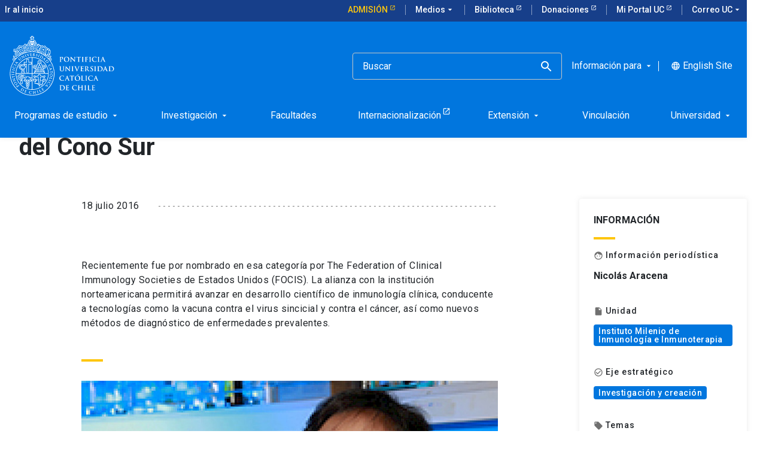

--- FILE ---
content_type: text/html; charset=utf-8
request_url: https://www.uc.cl/noticias/instituto-milenio-de-inmunologia-e-inmunoterapia-se-convierte-en-el-primer-centro-de-excelencia-cientifica-del-cono-sur/
body_size: 17301
content:
<!-- v1.73.13 -->
<!DOCTYPE html>
<html lang="es">
    <head>
    <title>
      Instituto Milenio de Inmunología e Inmunoterapia se convierte en el primer Centro de Excelencia Científica del Cono Sur    </title>
    
				<meta name="robots" content="index, follow" />
				
    <meta http-equiv="content-type" content="text/html; charset=utf-8"/>
    <meta name="viewport" content="width=device-width, initial-scale=1"/>
    <meta name="keywords" lang="es" content="IMII, kalergis">
    <meta name="description" content="Instituto Milenio de Inmunología e Inmunoterapia es primer Centro de Excelencia Internacional FOCIS del Cono Sur">
    <meta name="author" content="">
    <meta http-equiv="Content-Language" content="es">
    <meta property="og:site_name" content="Pontificia Universidad Católica de Chile">
    <meta property="og:type" content="website">
    <meta property="og:locale" content="es">
    <meta property="og:url" content="http://www.uc.cl/noticias/instituto-milenio-de-inmunologia-e-inmunoterapia-se-convierte-en-el-primer-centro-de-excelencia-cientifica-del-cono-sur/">
    <meta property="og:site_name" content="Pontificia Universidad Católica">
    <meta property="og:title" content="Instituto Milenio de Inmunología e Inmunoterapia se convierte en el primer Centro de Excelencia Científica del Cono Sur - Pontificia Universidad Católica de Chile">
    <meta property="og:description" content="Instituto Milenio de Inmunología e Inmunoterapia es primer Centro de Excelencia Internacional FOCIS del Cono Sur">
    <meta property="og:image" content="http://www.uc.cl/site/assets/files/8658/dr_kalergis_g.jpg">
    <meta name="twitter:creator" content="">
    <meta name="twitter:card" content="summary_large_image">
    <meta name="twitter:site" content="">
    <meta name="twitter:description" content="Instituto Milenio de Inmunología e Inmunoterapia es primer Centro de Excelencia Internacional FOCIS del Cono Sur">
    <meta name="twitter:image:src" content="http://www.uc.cl/site/assets/files/8658/dr_kalergis_g.jpg">
    <script>
      (function(w, d, s, l, i) {
        w[l] = w[l] || [];
        w[l].push({
          "gtm.start": new Date().getTime(),
          event: "gtm.js",
        });
        var f = d.getElementsByTagName(s)[0],
          j = d.createElement(s),
          dl = l != "dataLayer" ? "&l=" + l : "";
        j.async = true;
        j.src = "https://www.googletagmanager.com/gtm.js?id=" + i + dl;
        f.parentNode.insertBefore(j, f);
      })(window, document, "script", "dataLayer", "GTM-M3CSVF6");
    </script>
    <link
      data-n-head="true"
      rel="icon"
      type="image/png"
      href="/site/templates/dist/images/favicon.png"
    />
    <link rel="stylesheet" type="text/css" href="https://web-uc-prod.s3.amazonaws.com/uc-cl/dist/css/main.css" />
    <link rel="canonical" href="https://www.uc.cl/noticias/instituto-milenio-de-inmunologia-e-inmunoterapia-se-convierte-en-el-primer-centro-de-excelencia-cientifica-del-cono-sur/" />
    
	<link
    rel="alternate" hreflang="es" href="https://www.uc.cl/noticias/instituto-milenio-de-inmunologia-e-inmunoterapia-se-convierte-en-el-primer-centro-de-excelencia-cientifica-del-cono-sur/" />
  </head>

  <body id="site-body">
    <!-- Google Tag Manager (noscript) -->
    <noscript
      ><iframe
        src="https://www.googletagmanager.com/ns.html?id=GTM-M3CSVF6"
        height="0"
        width="0"
        style="display:none;visibility:hidden"
      ></iframe
    ></noscript>
    <!-- End Google Tag Manager (noscript) -->
    <div id="app">
      
      <div class="uc-site-header__wrapper">
        <!-- menues -->
        <div class="uc-site-header__menus">
                    
          <top-bar
            :menu="[{&quot;id&quot;:20,&quot;title&quot;:&quot;Admisi\u00f3n&quot;,&quot;url&quot;:&quot;https:\/\/admision.uc.cl\/&quot;,&quot;css_class&quot;:&quot;admission-button-top &quot;,&quot;parent_id&quot;:0,&quot;external&quot;:1,&quot;childrens&quot;:[]},{&quot;id&quot;:21,&quot;title&quot;:&quot;Medios&quot;,&quot;url&quot;:&quot;\/medios-en-la-uc\/&quot;,&quot;css_class&quot;:&quot;&quot;,&quot;parent_id&quot;:0,&quot;external&quot;:&quot;&quot;,&quot;childrens&quot;:[{&quot;id&quot;:33,&quot;title&quot;:&quot;Ir a medios&quot;,&quot;url&quot;:&quot;\/medios-en-la-uc\/&quot;,&quot;css_class&quot;:&quot;&quot;,&quot;parent_id&quot;:21,&quot;external&quot;:&quot;&quot;},{&quot;id&quot;:29,&quot;title&quot;:&quot;Radio Beethoven&quot;,&quot;url&quot;:&quot;https:\/\/www.beethovenfm.cl&quot;,&quot;css_class&quot;:&quot;&quot;,&quot;parent_id&quot;:21,&quot;external&quot;:1},{&quot;id&quot;:30,&quot;title&quot;:&quot;Revista Universitaria&quot;,&quot;url&quot;:&quot;https:\/\/revistauniversitaria.uc.cl\/&quot;,&quot;css_class&quot;:&quot;&quot;,&quot;parent_id&quot;:21,&quot;external&quot;:1},{&quot;id&quot;:31,&quot;title&quot;:&quot;Visi\u00f3n Universitaria&quot;,&quot;url&quot;:&quot;https:\/\/visionuniversitaria.uc.cl\/&quot;,&quot;css_class&quot;:&quot;&quot;,&quot;parent_id&quot;:21,&quot;external&quot;:1},{&quot;id&quot;:32,&quot;title&quot;:&quot;Media UC&quot;,&quot;url&quot;:&quot;https:\/\/media.uc.cl&quot;,&quot;css_class&quot;:&quot;&quot;,&quot;parent_id&quot;:21,&quot;external&quot;:1}]},{&quot;id&quot;:3,&quot;title&quot;:&quot;Biblioteca&quot;,&quot;url&quot;:&quot;https:\/\/bibliotecas.uc.cl&quot;,&quot;css_class&quot;:&quot;&quot;,&quot;parent_id&quot;:0,&quot;external&quot;:1,&quot;childrens&quot;:[]},{&quot;id&quot;:2,&quot;title&quot;:&quot;Donaciones&quot;,&quot;url&quot;:&quot;https:\/\/donaciones.uc.cl\/&quot;,&quot;css_class&quot;:&quot;&quot;,&quot;parent_id&quot;:0,&quot;external&quot;:1,&quot;childrens&quot;:[]},{&quot;id&quot;:4,&quot;title&quot;:&quot;Mi Portal UC&quot;,&quot;url&quot;:&quot;https:\/\/portal.uc.cl&quot;,&quot;css_class&quot;:&quot;&quot;,&quot;parent_id&quot;:0,&quot;external&quot;:1,&quot;childrens&quot;:[]},{&quot;id&quot;:26,&quot;title&quot;:&quot;Correo UC&quot;,&quot;url&quot;:&quot;#&quot;,&quot;css_class&quot;:&quot;&quot;,&quot;parent_id&quot;:0,&quot;external&quot;:1,&quot;childrens&quot;:[{&quot;id&quot;:27,&quot;title&quot;:&quot;Mi Cuenta UC&quot;,&quot;url&quot;:&quot;https:\/\/micuenta.uc.cl\/&quot;,&quot;css_class&quot;:&quot;&quot;,&quot;parent_id&quot;:26,&quot;external&quot;:1},{&quot;id&quot;:28,&quot;title&quot;:&quot;Correo UC&quot;,&quot;url&quot;:&quot;https:\/\/outlook.office.com\/mail\/&quot;,&quot;css_class&quot;:&quot;&quot;,&quot;parent_id&quot;:26,&quot;external&quot;:1}]}]"
            :languages="[{&quot;title&quot;:&quot;Espa\u00f1ol&quot;,&quot;name&quot;:&quot;default&quot;,&quot;url&quot;:&quot;https:\/\/www.uc.cl\/noticias\/instituto-milenio-de-inmunologia-e-inmunoterapia-se-convierte-en-el-primer-centro-de-excelencia-cientifica-del-cono-sur\/&quot;},{&quot;title&quot;:&quot;Ingl\u00e9s&quot;,&quot;name&quot;:&quot;english&quot;,&quot;url&quot;:&quot;https:\/\/www.uc.cl\/en\/news\/instituto-milenio-de-inmunologia-e-inmunoterapia-se-convierte-en-el-primer-centro-de-excelencia-cientifica-del-cono-sur\/&quot;}]"
            :nav-absolute="false"
          ></top-bar>

          <main-nav-bar
            :menu="[{&quot;id&quot;:4,&quot;title&quot;:&quot;Programas de estudio&quot;,&quot;url&quot;:&quot;\/programas-de-estudio\/&quot;,&quot;parent_id&quot;:0,&quot;external&quot;:&quot;&quot;,&quot;css_class&quot;:&quot;&quot;,&quot;css_id&quot;:&quot;&quot;,&quot;childrens&quot;:[{&quot;id&quot;:8,&quot;title&quot;:&quot;Pregrado&quot;,&quot;url&quot;:&quot;#&quot;,&quot;parent_id&quot;:4,&quot;external&quot;:&quot;&quot;,&quot;css_class&quot;:&quot;&quot;,&quot;css_id&quot;:&quot;&quot;,&quot;childrens&quot;:[{&quot;id&quot;:60,&quot;title&quot;:&quot;Busca una carrera&quot;,&quot;url&quot;:&quot;https:\/\/admision.uc.cl\/carreras\/&quot;,&quot;parent_id&quot;:8,&quot;external&quot;:1,&quot;css_class&quot;:&quot;&quot;,&quot;css_id&quot;:&quot;&quot;,&quot;childrens&quot;:[]},{&quot;id&quot;:59,&quot;title&quot;:&quot;Major y Minor&quot;,&quot;url&quot;:&quot;https:\/\/registrosacademicos.uc.cl\/informacion-para-estudiantes\/inscripcion-y-retiro-de-cursos\/alternativas-academicas\/&quot;,&quot;parent_id&quot;:8,&quot;external&quot;:1,&quot;css_class&quot;:&quot;&quot;,&quot;css_id&quot;:&quot;&quot;,&quot;childrens&quot;:[]},{&quot;id&quot;:61,&quot;title&quot;:&quot;Formaci\u00f3n general&quot;,&quot;url&quot;:&quot;https:\/\/formaciongeneral.uc.cl\/&quot;,&quot;parent_id&quot;:8,&quot;external&quot;:1,&quot;css_class&quot;:&quot;&quot;,&quot;css_id&quot;:&quot;&quot;,&quot;childrens&quot;:[]},{&quot;id&quot;:365,&quot;title&quot;:&quot;V\u00edas de admisi\u00f3n para pregrado&quot;,&quot;url&quot;:&quot;https:\/\/admision.uc.cl\/vias-de-admision\/&quot;,&quot;parent_id&quot;:8,&quot;external&quot;:1,&quot;css_class&quot;:&quot;&quot;,&quot;css_id&quot;:&quot;&quot;,&quot;childrens&quot;:[]},{&quot;id&quot;:366,&quot;title&quot;:&quot;Financiamiento, Matr\u00edcula y Pago de Arancel&quot;,&quot;url&quot;:&quot;https:\/\/admision.uc.cl\/financiamiento-y-matricula\/&quot;,&quot;parent_id&quot;:8,&quot;external&quot;:1,&quot;css_class&quot;:&quot;&quot;,&quot;css_id&quot;:&quot;&quot;,&quot;childrens&quot;:[]}]},{&quot;id&quot;:22,&quot;title&quot;:&quot;Mag\u00edster&quot;,&quot;url&quot;:&quot;#&quot;,&quot;parent_id&quot;:4,&quot;external&quot;:1,&quot;css_class&quot;:&quot;&quot;,&quot;css_id&quot;:&quot;&quot;,&quot;childrens&quot;:[{&quot;id&quot;:212,&quot;title&quot;:&quot;Elige un mag\u00edster&quot;,&quot;url&quot;:&quot;https:\/\/admision.uc.cl\/tipo_postgrado\/magister\/&quot;,&quot;parent_id&quot;:22,&quot;external&quot;:1,&quot;css_class&quot;:&quot;&quot;,&quot;css_id&quot;:&quot;&quot;,&quot;childrens&quot;:[]},{&quot;id&quot;:355,&quot;title&quot;:&quot;Mag\u00edsteres online&quot;,&quot;url&quot;:&quot;https:\/\/uconline.uc.cl\/&quot;,&quot;parent_id&quot;:22,&quot;external&quot;:1,&quot;css_class&quot;:&quot;&quot;,&quot;css_id&quot;:&quot;&quot;,&quot;childrens&quot;:[]},{&quot;id&quot;:213,&quot;title&quot;:&quot;Admisi\u00f3n de Postgrado&quot;,&quot;url&quot;:&quot;https:\/\/admision.uc.cl\/postgrado\/admision-al-postgrado\/&quot;,&quot;parent_id&quot;:22,&quot;external&quot;:1,&quot;css_class&quot;:&quot;&quot;,&quot;css_id&quot;:&quot;&quot;,&quot;childrens&quot;:[]},{&quot;id&quot;:214,&quot;title&quot;:&quot;Alternativas de financiamiento&quot;,&quot;url&quot;:&quot;https:\/\/admision.uc.cl\/postgrado\/financiamiento-postgrado\/&quot;,&quot;parent_id&quot;:22,&quot;external&quot;:1,&quot;css_class&quot;:&quot;&quot;,&quot;css_id&quot;:&quot;&quot;,&quot;childrens&quot;:[]}]},{&quot;id&quot;:23,&quot;title&quot;:&quot;Doctorado&quot;,&quot;url&quot;:&quot;#&quot;,&quot;parent_id&quot;:4,&quot;external&quot;:1,&quot;css_class&quot;:&quot;&quot;,&quot;css_id&quot;:&quot;&quot;,&quot;childrens&quot;:[{&quot;id&quot;:234,&quot;title&quot;:&quot;Tu doctorado en la UC&quot;,&quot;url&quot;:&quot;https:\/\/doctorados.uc.cl\/programas\/&quot;,&quot;parent_id&quot;:23,&quot;external&quot;:1,&quot;css_class&quot;:&quot;&quot;,&quot;css_id&quot;:&quot;&quot;,&quot;childrens&quot;:[]},{&quot;id&quot;:235,&quot;title&quot;:&quot;Financiamiento y becas&quot;,&quot;url&quot;:&quot;https:\/\/doctorados.uc.cl\/financiamiento\/becas-internas\/&quot;,&quot;parent_id&quot;:23,&quot;external&quot;:1,&quot;css_class&quot;:&quot;&quot;,&quot;css_id&quot;:&quot;&quot;,&quot;childrens&quot;:[]},{&quot;id&quot;:236,&quot;title&quot;:&quot;Experiencia formativa&quot;,&quot;url&quot;:&quot;https:\/\/doctorados.uc.cl\/estudiantes\/programa-de-habilidades-transversales\/&quot;,&quot;parent_id&quot;:23,&quot;external&quot;:1,&quot;css_class&quot;:&quot;&quot;,&quot;css_id&quot;:&quot;&quot;,&quot;childrens&quot;:[]},{&quot;id&quot;:237,&quot;title&quot;:&quot;Internacionalizaci\u00f3n&quot;,&quot;url&quot;:&quot;https:\/\/doctorados.uc.cl\/estudiantes\/internacionalizacion&quot;,&quot;parent_id&quot;:23,&quot;external&quot;:1,&quot;css_class&quot;:&quot;&quot;,&quot;css_id&quot;:&quot;&quot;,&quot;childrens&quot;:[]},{&quot;id&quot;:392,&quot;title&quot;:&quot;Acreditaci\u00f3n y mejora continua&quot;,&quot;url&quot;:&quot;https:\/\/doctorados.uc.cl\/unidades-academicas\/acreditar-un-programa\/&quot;,&quot;parent_id&quot;:23,&quot;external&quot;:1,&quot;css_class&quot;:&quot;&quot;,&quot;css_id&quot;:&quot;&quot;,&quot;childrens&quot;:[]}]},{&quot;id&quot;:24,&quot;title&quot;:&quot;Especialidad M\u00e9dica&quot;,&quot;url&quot;:&quot;#&quot;,&quot;parent_id&quot;:4,&quot;external&quot;:1,&quot;css_class&quot;:&quot;&quot;,&quot;css_id&quot;:&quot;&quot;,&quot;childrens&quot;:[{&quot;id&quot;:227,&quot;title&quot;:&quot;Elige una especialidad primaria&quot;,&quot;url&quot;:&quot;https:\/\/medicina.uc.cl\/postgrado\/especialidades-medicas\/especialidades-primarias-2\/&quot;,&quot;parent_id&quot;:24,&quot;external&quot;:1,&quot;css_class&quot;:&quot;&quot;,&quot;css_id&quot;:&quot;&quot;,&quot;childrens&quot;:[]},{&quot;id&quot;:228,&quot;title&quot;:&quot;Elige una especialidad derivada (subespecialidad)&quot;,&quot;url&quot;:&quot;https:\/\/medicina.uc.cl\/postgrado\/especialidades-medicas\/especialidades-derivadas\/&quot;,&quot;parent_id&quot;:24,&quot;external&quot;:1,&quot;css_class&quot;:&quot;&quot;,&quot;css_id&quot;:&quot;&quot;,&quot;childrens&quot;:[]},{&quot;id&quot;:231,&quot;title&quot;:&quot;Proceso de postulaci\u00f3n&quot;,&quot;url&quot;:&quot;https:\/\/medicina.uc.cl\/postgrado\/especialidades-medicas\/como-postular\/&quot;,&quot;parent_id&quot;:24,&quot;external&quot;:1,&quot;css_class&quot;:&quot;&quot;,&quot;css_id&quot;:&quot;&quot;,&quot;childrens&quot;:[]},{&quot;id&quot;:363,&quot;title&quot;:&quot;Alternativas de financiamiento&quot;,&quot;url&quot;:&quot;https:\/\/admision.uc.cl\/postgrado\/financiamiento-postgrado\/&quot;,&quot;parent_id&quot;:24,&quot;external&quot;:1,&quot;css_class&quot;:&quot;&quot;,&quot;css_id&quot;:&quot;&quot;,&quot;childrens&quot;:[]}]},{&quot;id&quot;:25,&quot;title&quot;:&quot;Especialidad Odontol\u00f3gica&quot;,&quot;url&quot;:&quot;#&quot;,&quot;parent_id&quot;:4,&quot;external&quot;:1,&quot;css_class&quot;:&quot;&quot;,&quot;css_id&quot;:&quot;&quot;,&quot;childrens&quot;:[{&quot;id&quot;:229,&quot;title&quot;:&quot;Elige una especialidad odontol\u00f3gica&quot;,&quot;url&quot;:&quot;https:\/\/odontologia.uc.cl\/postgrado\/especialidades\/&quot;,&quot;parent_id&quot;:25,&quot;external&quot;:1,&quot;css_class&quot;:&quot;&quot;,&quot;css_id&quot;:&quot;&quot;,&quot;childrens&quot;:[]},{&quot;id&quot;:230,&quot;title&quot;:&quot;Alternativas de financiamiento&quot;,&quot;url&quot;:&quot;https:\/\/admision.uc.cl\/postgrado\/financiamiento-postgrado\/&quot;,&quot;parent_id&quot;:25,&quot;external&quot;:1,&quot;css_class&quot;:&quot;&quot;,&quot;css_id&quot;:&quot;&quot;,&quot;childrens&quot;:[]}]},{&quot;id&quot;:9,&quot;title&quot;:&quot;Post\u00edtulo&quot;,&quot;url&quot;:&quot;#&quot;,&quot;parent_id&quot;:4,&quot;external&quot;:1,&quot;css_class&quot;:&quot;&quot;,&quot;css_id&quot;:&quot;&quot;,&quot;childrens&quot;:[{&quot;id&quot;:205,&quot;title&quot;:&quot;Elige un post\u00edtulo&quot;,&quot;url&quot;:&quot;https:\/\/admision.uc.cl\/tipo_postgrado\/postitulos\/&quot;,&quot;parent_id&quot;:9,&quot;external&quot;:1,&quot;css_class&quot;:&quot;&quot;,&quot;css_id&quot;:&quot;&quot;,&quot;childrens&quot;:[]},{&quot;id&quot;:206,&quot;title&quot;:&quot;Proceso de postulaci\u00f3n&quot;,&quot;url&quot;:&quot;https:\/\/admision.uc.cl\/postgrado\/admision-al-postgrado\/requisitos-y-postulacion-postgrado\/&quot;,&quot;parent_id&quot;:9,&quot;external&quot;:1,&quot;css_class&quot;:&quot;&quot;,&quot;css_id&quot;:&quot;&quot;,&quot;childrens&quot;:[]},{&quot;id&quot;:207,&quot;title&quot;:&quot;Resultados de postulaci\u00f3n&quot;,&quot;url&quot;:&quot;https:\/\/www12.uc.cl\/web_postulante\/jsp\/vra\/admision_otras_vias&quot;,&quot;parent_id&quot;:9,&quot;external&quot;:1,&quot;css_class&quot;:&quot;&quot;,&quot;css_id&quot;:&quot;&quot;,&quot;childrens&quot;:[]},{&quot;id&quot;:208,&quot;title&quot;:&quot;Proceso de matr\u00edcula&quot;,&quot;url&quot;:&quot;https:\/\/admision.uc.cl\/postgrado\/admision-al-postgrado\/matricula-magister-doctorado-y-postitulo\/&quot;,&quot;parent_id&quot;:9,&quot;external&quot;:1,&quot;css_class&quot;:&quot;&quot;,&quot;css_id&quot;:&quot;&quot;,&quot;childrens&quot;:[]},{&quot;id&quot;:209,&quot;title&quot;:&quot;Alternativas de financiamiento&quot;,&quot;url&quot;:&quot;https:\/\/admision.uc.cl\/postgrado\/financiamiento-postgrado\/&quot;,&quot;parent_id&quot;:9,&quot;external&quot;:1,&quot;css_class&quot;:&quot;&quot;,&quot;css_id&quot;:&quot;&quot;,&quot;childrens&quot;:[]}]},{&quot;id&quot;:10,&quot;title&quot;:&quot;Educaci\u00f3n Continua&quot;,&quot;url&quot;:&quot;#&quot;,&quot;parent_id&quot;:4,&quot;external&quot;:&quot;&quot;,&quot;css_class&quot;:&quot;&quot;,&quot;css_id&quot;:&quot;&quot;,&quot;childrens&quot;:[{&quot;id&quot;:62,&quot;title&quot;:&quot;Portal de Educaci\u00f3n Continua&quot;,&quot;url&quot;:&quot;https:\/\/educacioncontinua.uc.cl\/&quot;,&quot;parent_id&quot;:10,&quot;external&quot;:1,&quot;css_class&quot;:&quot;&quot;,&quot;css_id&quot;:&quot;&quot;,&quot;childrens&quot;:[]},{&quot;id&quot;:26,&quot;title&quot;:&quot;Diplomados&quot;,&quot;url&quot;:&quot;https:\/\/educacioncontinua.uc.cl\/programas\/?tipo-prog=diplomados&quot;,&quot;parent_id&quot;:10,&quot;external&quot;:1,&quot;css_class&quot;:&quot;&quot;,&quot;css_id&quot;:&quot;&quot;,&quot;childrens&quot;:[]},{&quot;id&quot;:64,&quot;title&quot;:&quot;Cursos y talleres&quot;,&quot;url&quot;:&quot;https:\/\/educacioncontinua.uc.cl\/programas\/?tipo-prog=cursos-y-talleres&quot;,&quot;parent_id&quot;:10,&quot;external&quot;:1,&quot;css_class&quot;:&quot;&quot;,&quot;css_id&quot;:&quot;&quot;,&quot;childrens&quot;:[]},{&quot;id&quot;:28,&quot;title&quot;:&quot;Cursos de Capacitaci\u00f3n&quot;,&quot;url&quot;:&quot;https:\/\/capacitacion.uc.cl\/&quot;,&quot;parent_id&quot;:10,&quot;external&quot;:1,&quot;css_class&quot;:&quot;&quot;,&quot;css_id&quot;:&quot;&quot;,&quot;childrens&quot;:[]}]},{&quot;id&quot;:11,&quot;title&quot;:&quot;Cursos online&quot;,&quot;url&quot;:&quot;#&quot;,&quot;parent_id&quot;:4,&quot;external&quot;:&quot;&quot;,&quot;css_class&quot;:&quot;&quot;,&quot;css_id&quot;:&quot;&quot;,&quot;childrens&quot;:[{&quot;id&quot;:30,&quot;title&quot;:&quot;Portal UC Online&quot;,&quot;url&quot;:&quot;https:\/\/uconline.uc.cl\/&quot;,&quot;parent_id&quot;:11,&quot;external&quot;:1,&quot;css_class&quot;:&quot;&quot;,&quot;css_id&quot;:&quot;&quot;,&quot;childrens&quot;:[]},{&quot;id&quot;:31,&quot;title&quot;:&quot;Moocs \/Coursera&quot;,&quot;url&quot;:&quot;https:\/\/www.coursera.org\/ucchile&quot;,&quot;parent_id&quot;:11,&quot;external&quot;:1,&quot;css_class&quot;:&quot;&quot;,&quot;css_id&quot;:&quot;&quot;,&quot;childrens&quot;:[]},{&quot;id&quot;:32,&quot;title&quot;:&quot;Clase ejecutiva&quot;,&quot;url&quot;:&quot;https:\/\/www.claseejecutiva.uc.cl\/&quot;,&quot;parent_id&quot;:11,&quot;external&quot;:1,&quot;css_class&quot;:&quot;&quot;,&quot;css_id&quot;:&quot;&quot;,&quot;childrens&quot;:[]},{&quot;id&quot;:33,&quot;title&quot;:&quot;Teleduc&quot;,&quot;url&quot;:&quot;https:\/\/teleduc.uc.cl\/&quot;,&quot;parent_id&quot;:11,&quot;external&quot;:1,&quot;css_class&quot;:&quot;&quot;,&quot;css_id&quot;:&quot;&quot;,&quot;childrens&quot;:[]},{&quot;id&quot;:340,&quot;title&quot;:&quot;English Online&quot;,&quot;url&quot;:&quot;https:\/\/online.english.uc.cl&quot;,&quot;parent_id&quot;:11,&quot;external&quot;:1,&quot;css_class&quot;:&quot;&quot;,&quot;css_id&quot;:&quot;&quot;,&quot;childrens&quot;:[]}]},{&quot;id&quot;:378,&quot;title&quot;:&quot;Idiomas&quot;,&quot;url&quot;:&quot;#&quot;,&quot;parent_id&quot;:4,&quot;external&quot;:&quot;&quot;,&quot;css_class&quot;:&quot;&quot;,&quot;css_id&quot;:&quot;&quot;,&quot;childrens&quot;:[{&quot;id&quot;:379,&quot;title&quot;:&quot;Cursos de ingl\u00e9s&quot;,&quot;url&quot;:&quot;https:\/\/english.uc.cl\/&quot;,&quot;parent_id&quot;:378,&quot;external&quot;:1,&quot;css_class&quot;:&quot;&quot;,&quot;css_id&quot;:&quot;&quot;,&quot;childrens&quot;:[]},{&quot;id&quot;:380,&quot;title&quot;:&quot;Cursos de chino&quot;,&quot;url&quot;:&quot;https:\/\/confucio.uc.cl\/&quot;,&quot;parent_id&quot;:378,&quot;external&quot;:1,&quot;css_class&quot;:&quot;&quot;,&quot;css_id&quot;:&quot;&quot;,&quot;childrens&quot;:[]},{&quot;id&quot;:381,&quot;title&quot;:&quot;Alem\u00e1n, Catal\u00e1n, Franc\u00e9s, Italiano, Japon\u00e9s, Portugu\u00e9s, Mapuzugun, Quechua, Coreano y S\u00e1nscrito&quot;,&quot;url&quot;:&quot;https:\/\/letras.uc.cl\/educacion-continua\/cursos-de-idiomas-uc\/&quot;,&quot;parent_id&quot;:378,&quot;external&quot;:1,&quot;css_class&quot;:&quot;&quot;,&quot;css_id&quot;:&quot;&quot;,&quot;childrens&quot;:[]},{&quot;id&quot;:382,&quot;title&quot;:&quot;Certificaci\u00f3n internacional Cambridge&quot;,&quot;url&quot;:&quot;https:\/\/english.uc.cl\/cambridge\/&quot;,&quot;parent_id&quot;:378,&quot;external&quot;:1,&quot;css_class&quot;:&quot;&quot;,&quot;css_id&quot;:&quot;&quot;,&quot;childrens&quot;:[]},{&quot;id&quot;:383,&quot;title&quot;:&quot;Certificaci\u00f3n internacional IELTS&quot;,&quot;url&quot;:&quot;https:\/\/english.uc.cl\/ielts\/&quot;,&quot;parent_id&quot;:378,&quot;external&quot;:1,&quot;css_class&quot;:&quot;&quot;,&quot;css_id&quot;:&quot;&quot;,&quot;childrens&quot;:[]},{&quot;id&quot;:384,&quot;title&quot;:&quot;Examen HSK&quot;,&quot;url&quot;:&quot;https:\/\/confucio.uc.cl\/certificaciones\/examen-hsk\/&quot;,&quot;parent_id&quot;:378,&quot;external&quot;:1,&quot;css_class&quot;:&quot;&quot;,&quot;css_id&quot;:&quot;&quot;,&quot;childrens&quot;:[]},{&quot;id&quot;:385,&quot;title&quot;:&quot;Examen HSKK&quot;,&quot;url&quot;:&quot;https:\/\/confucio.uc.cl\/certificaciones\/examen-hskk\/&quot;,&quot;parent_id&quot;:378,&quot;external&quot;:1,&quot;css_class&quot;:&quot;&quot;,&quot;css_id&quot;:&quot;&quot;,&quot;childrens&quot;:[]}]},{&quot;id&quot;:13,&quot;title&quot;:&quot;Buscador de cursos&quot;,&quot;url&quot;:&quot;#&quot;,&quot;parent_id&quot;:4,&quot;external&quot;:&quot;&quot;,&quot;css_class&quot;:&quot;&quot;,&quot;css_id&quot;:&quot;&quot;,&quot;childrens&quot;:[{&quot;id&quot;:66,&quot;title&quot;:&quot;Cat\u00e1logo de todos los cursos&quot;,&quot;url&quot;:&quot;https:\/\/catalogo.uc.cl\/&quot;,&quot;parent_id&quot;:13,&quot;external&quot;:1,&quot;css_class&quot;:&quot;&quot;,&quot;css_id&quot;:&quot;&quot;,&quot;childrens&quot;:[]},{&quot;id&quot;:67,&quot;title&quot;:&quot;Buscador de cursos de pregrado y postgrado&quot;,&quot;url&quot;:&quot;https:\/\/buscacursos.uc.cl\/&quot;,&quot;parent_id&quot;:13,&quot;external&quot;:1,&quot;css_class&quot;:&quot;&quot;,&quot;css_id&quot;:&quot;&quot;,&quot;childrens&quot;:[]}]}]},{&quot;id&quot;:401,&quot;title&quot;:&quot;Investigaci\u00f3n&quot;,&quot;url&quot;:&quot;\/investigacion\/&quot;,&quot;parent_id&quot;:0,&quot;external&quot;:&quot;&quot;,&quot;css_class&quot;:&quot;&quot;,&quot;css_id&quot;:&quot;&quot;,&quot;childrens&quot;:[{&quot;id&quot;:402,&quot;title&quot;:&quot;Doctorado&quot;,&quot;url&quot;:&quot;#&quot;,&quot;parent_id&quot;:401,&quot;external&quot;:&quot;&quot;,&quot;css_class&quot;:&quot;&quot;,&quot;css_id&quot;:&quot;&quot;,&quot;childrens&quot;:[{&quot;id&quot;:403,&quot;title&quot;:&quot;Tu doctorado en la UC&quot;,&quot;url&quot;:&quot;https:\/\/doctorados.uc.cl\/programas\/&quot;,&quot;parent_id&quot;:402,&quot;external&quot;:1,&quot;css_class&quot;:&quot;&quot;,&quot;css_id&quot;:&quot;&quot;,&quot;childrens&quot;:[]},{&quot;id&quot;:404,&quot;title&quot;:&quot;Financiamiento y becas&quot;,&quot;url&quot;:&quot;https:\/\/doctorados.uc.cl\/financiamiento\/becas-internas\/&quot;,&quot;parent_id&quot;:402,&quot;external&quot;:1,&quot;css_class&quot;:&quot;&quot;,&quot;css_id&quot;:&quot;&quot;,&quot;childrens&quot;:[]},{&quot;id&quot;:405,&quot;title&quot;:&quot;Experiencia formativa&quot;,&quot;url&quot;:&quot;https:\/\/doctorados.uc.cl\/estudiantes\/programa-de-habilidades-transversales\/&quot;,&quot;parent_id&quot;:402,&quot;external&quot;:1,&quot;css_class&quot;:&quot;&quot;,&quot;css_id&quot;:&quot;&quot;,&quot;childrens&quot;:[]},{&quot;id&quot;:406,&quot;title&quot;:&quot;Internacionalizaci\u00f3n&quot;,&quot;url&quot;:&quot;https:\/\/doctorados.uc.cl\/estudiantes\/internacionalizacion&quot;,&quot;parent_id&quot;:402,&quot;external&quot;:1,&quot;css_class&quot;:&quot;&quot;,&quot;css_id&quot;:&quot;&quot;,&quot;childrens&quot;:[]},{&quot;id&quot;:407,&quot;title&quot;:&quot;Acreditaci\u00f3n y mejora continua&quot;,&quot;url&quot;:&quot;https:\/\/doctorados.uc.cl\/unidades-academicas\/acreditar-un-programa\/&quot;,&quot;parent_id&quot;:402,&quot;external&quot;:1,&quot;css_class&quot;:&quot;&quot;,&quot;css_id&quot;:&quot;&quot;,&quot;childrens&quot;:[]}]},{&quot;id&quot;:408,&quot;title&quot;:&quot;Investigaci\u00f3n&quot;,&quot;url&quot;:&quot;#&quot;,&quot;parent_id&quot;:401,&quot;external&quot;:&quot;&quot;,&quot;css_class&quot;:&quot;&quot;,&quot;css_id&quot;:&quot;&quot;,&quot;childrens&quot;:[{&quot;id&quot;:409,&quot;title&quot;:&quot;Direcci\u00f3n de Investigaci\u00f3n&quot;,&quot;url&quot;:&quot;https:\/\/investigacion.uc.cl\/&quot;,&quot;parent_id&quot;:408,&quot;external&quot;:1,&quot;css_class&quot;:&quot;&quot;,&quot;css_id&quot;:&quot;&quot;,&quot;childrens&quot;:[]},{&quot;id&quot;:410,&quot;title&quot;:&quot;Concursos de investigaci\u00f3n&quot;,&quot;url&quot;:&quot;https:\/\/investigacion.uc.cl\/concursos\/&quot;,&quot;parent_id&quot;:408,&quot;external&quot;:1,&quot;css_class&quot;:&quot;&quot;,&quot;css_id&quot;:&quot;&quot;,&quot;childrens&quot;:[]},{&quot;id&quot;:411,&quot;title&quot;:&quot;Investigaci\u00f3n internacional&quot;,&quot;url&quot;:&quot;https:\/\/investigacion.uc.cl\/redes-internacionales\/&quot;,&quot;parent_id&quot;:408,&quot;external&quot;:1,&quot;css_class&quot;:&quot;&quot;,&quot;css_id&quot;:&quot;&quot;,&quot;childrens&quot;:[]},{&quot;id&quot;:412,&quot;title&quot;:&quot;Centros de Investigaci\u00f3n ANID&quot;,&quot;url&quot;:&quot;https:\/\/investigacion.uc.cl\/centros-de-excelencia\/&quot;,&quot;parent_id&quot;:408,&quot;external&quot;:1,&quot;css_class&quot;:&quot;&quot;,&quot;css_id&quot;:&quot;&quot;,&quot;childrens&quot;:[]},{&quot;id&quot;:413,&quot;title&quot;:&quot;Centros UC&quot;,&quot;url&quot;:&quot;https:\/\/investigacion.uc.cl\/centros-uc\/&quot;,&quot;parent_id&quot;:408,&quot;external&quot;:1,&quot;css_class&quot;:&quot;&quot;,&quot;css_id&quot;:&quot;&quot;,&quot;childrens&quot;:[]},{&quot;id&quot;:414,&quot;title&quot;:&quot;Red de Centros y Estaciones Regionales&quot;,&quot;url&quot;:&quot;https:\/\/investigacion.uc.cl\/rcer_uc\/&quot;,&quot;parent_id&quot;:408,&quot;external&quot;:1,&quot;css_class&quot;:&quot;&quot;,&quot;css_id&quot;:&quot;&quot;,&quot;childrens&quot;:[]},{&quot;id&quot;:415,&quot;title&quot;:&quot;Libro Centros Cient\u00edficos de Excelencia&quot;,&quot;url&quot;:&quot;https:\/\/investigacion.uc.cl\/wp-content\/uploads\/2020\/10\/Centros-cientificos-excelencia.pdf&quot;,&quot;parent_id&quot;:408,&quot;external&quot;:1,&quot;css_class&quot;:&quot;&quot;,&quot;css_id&quot;:&quot;&quot;,&quot;childrens&quot;:[]},{&quot;id&quot;:416,&quot;title&quot;:&quot;Libro Ciencia en Terreno en Chile&quot;,&quot;url&quot;:&quot;https:\/\/investigacion.uc.cl\/wp-content\/uploads\/2025\/03\/CIENCIA-EN-TERRENO-EN-CHILE.pdf&quot;,&quot;parent_id&quot;:408,&quot;external&quot;:1,&quot;css_class&quot;:&quot;&quot;,&quot;css_id&quot;:&quot;&quot;,&quot;childrens&quot;:[]},{&quot;id&quot;:417,&quot;title&quot;:&quot;Postdoctorados&quot;,&quot;url&quot;:&quot;https:\/\/investigacion.uc.cl\/postdoctorados\/&quot;,&quot;parent_id&quot;:408,&quot;external&quot;:1,&quot;css_class&quot;:&quot;&quot;,&quot;css_id&quot;:&quot;&quot;,&quot;childrens&quot;:[]},{&quot;id&quot;:418,&quot;title&quot;:&quot;Producci\u00f3n Acad\u00e9mica&quot;,&quot;url&quot;:&quot;https:\/\/bibliotecas.uc.cl\/&quot;,&quot;parent_id&quot;:408,&quot;external&quot;:1,&quot;css_class&quot;:&quot;&quot;,&quot;css_id&quot;:&quot;&quot;,&quot;childrens&quot;:[]}]},{&quot;id&quot;:426,&quot;title&quot;:&quot;Innovaci\u00f3n y Transferencia&quot;,&quot;url&quot;:&quot;#&quot;,&quot;parent_id&quot;:401,&quot;external&quot;:&quot;&quot;,&quot;css_class&quot;:&quot;&quot;,&quot;css_id&quot;:&quot;&quot;,&quot;childrens&quot;:[{&quot;id&quot;:427,&quot;title&quot;:&quot;Centro de Innovaci\u00f3n&quot;,&quot;url&quot;:&quot;https:\/\/centrodeinnovacion.uc.cl\/&quot;,&quot;parent_id&quot;:426,&quot;external&quot;:1,&quot;css_class&quot;:&quot;&quot;,&quot;css_id&quot;:&quot;&quot;,&quot;childrens&quot;:[]},{&quot;id&quot;:428,&quot;title&quot;:&quot;Transferencia y Desarrollo&quot;,&quot;url&quot;:&quot;https:\/\/transferenciaydesarrollo.uc.cl\/&quot;,&quot;parent_id&quot;:426,&quot;external&quot;:1,&quot;css_class&quot;:&quot;&quot;,&quot;css_id&quot;:&quot;&quot;,&quot;childrens&quot;:[]},{&quot;id&quot;:429,&quot;title&quot;:&quot;Emprendimiento&quot;,&quot;url&quot;:&quot;https:\/\/centrodeinnovacion.uc.cl\/emprendimiento\/&quot;,&quot;parent_id&quot;:426,&quot;external&quot;:1,&quot;css_class&quot;:&quot;&quot;,&quot;css_id&quot;:&quot;&quot;,&quot;childrens&quot;:[]},{&quot;id&quot;:430,&quot;title&quot;:&quot;Servicios para empresas&quot;,&quot;url&quot;:&quot;https:\/\/centrodeinnovacion.uc.cl\/servicios\/&quot;,&quot;parent_id&quot;:426,&quot;external&quot;:1,&quot;css_class&quot;:&quot;&quot;,&quot;css_id&quot;:&quot;&quot;,&quot;childrens&quot;:[]},{&quot;id&quot;:431,&quot;title&quot;:&quot;I+D con la Industria&quot;,&quot;url&quot;:&quot;https:\/\/centrodeinnovacion.uc.cl\/id-con-la-industria\/&quot;,&quot;parent_id&quot;:426,&quot;external&quot;:1,&quot;css_class&quot;:&quot;&quot;,&quot;css_id&quot;:&quot;&quot;,&quot;childrens&quot;:[]},{&quot;id&quot;:432,&quot;title&quot;:&quot;Apoyo a los investigadores&quot;,&quot;url&quot;:&quot;https:\/\/transferenciaydesarrollo.uc.cl\/servicios\/programas-de-apoyo\/&quot;,&quot;parent_id&quot;:426,&quot;external&quot;:1,&quot;css_class&quot;:&quot;&quot;,&quot;css_id&quot;:&quot;&quot;,&quot;childrens&quot;:[]},{&quot;id&quot;:433,&quot;title&quot;:&quot;Portafolio tecnolog\u00edas UC&quot;,&quot;url&quot;:&quot;https:\/\/transferenciaydesarrollo.uc.cl\/innovaciones-uc\/tecnologias\/&quot;,&quot;parent_id&quot;:426,&quot;external&quot;:1,&quot;css_class&quot;:&quot;&quot;,&quot;css_id&quot;:&quot;&quot;,&quot;childrens&quot;:[]},{&quot;id&quot;:434,&quot;title&quot;:&quot;Red de Laboratorios de Fabricaci\u00f3n&quot;,&quot;url&quot;:&quot;https:\/\/centrodeinnovacion.uc.cl\/red-de-laboratorios-de-fabricacion-uc\/&quot;,&quot;parent_id&quot;:426,&quot;external&quot;:1,&quot;css_class&quot;:&quot;&quot;,&quot;css_id&quot;:&quot;&quot;,&quot;childrens&quot;:[]},{&quot;id&quot;:435,&quot;title&quot;:&quot;Laboratorio de Innovaci\u00f3n en Educaci\u00f3n (EduLab UC)&quot;,&quot;url&quot;:&quot;https:\/\/edulab.uc.cl\/&quot;,&quot;parent_id&quot;:426,&quot;external&quot;:1,&quot;css_class&quot;:&quot;&quot;,&quot;css_id&quot;:&quot;&quot;,&quot;childrens&quot;:[]},{&quot;id&quot;:436,&quot;title&quot;:&quot;Doctorado con la Industria&quot;,&quot;url&quot;:&quot;https:\/\/doctorados.uc.cl\/programa\/doctorado-en-ingenieria-y-ciencias-con-la-industria\/&quot;,&quot;parent_id&quot;:426,&quot;external&quot;:1,&quot;css_class&quot;:&quot;&quot;,&quot;css_id&quot;:&quot;&quot;,&quot;childrens&quot;:[]}]},{&quot;id&quot;:437,&quot;title&quot;:&quot;\u00c9tica y Seguridad&quot;,&quot;url&quot;:&quot;#&quot;,&quot;parent_id&quot;:401,&quot;external&quot;:&quot;&quot;,&quot;css_class&quot;:&quot;&quot;,&quot;css_id&quot;:&quot;&quot;,&quot;childrens&quot;:[{&quot;id&quot;:438,&quot;title&quot;:&quot;Unidad de \u00c9tica y Seguridad&quot;,&quot;url&quot;:&quot;https:\/\/eticayseguridad.uc.cl\/&quot;,&quot;parent_id&quot;:437,&quot;external&quot;:1,&quot;css_class&quot;:&quot;&quot;,&quot;css_id&quot;:&quot;&quot;,&quot;childrens&quot;:[]},{&quot;id&quot;:439,&quot;title&quot;:&quot;Procesos de Evaluaci\u00f3n \u00c9tica&quot;,&quot;url&quot;:&quot;https:\/\/eticayseguridad.uc.cl\/proceso-de-evaluacion\/proceso-evaluacion.html&quot;,&quot;parent_id&quot;:437,&quot;external&quot;:1,&quot;css_class&quot;:&quot;&quot;,&quot;css_id&quot;:&quot;&quot;,&quot;childrens&quot;:[]},{&quot;id&quot;:440,&quot;title&quot;:&quot;Comit\u00e9 \u00c9tico Cient\u00edfico de Ciencias de la Salud&quot;,&quot;url&quot;:&quot;https:\/\/eticayseguridad.uc.cl\/comite-etico-cientifico-facultad-de-medicina-uc.html&quot;,&quot;parent_id&quot;:437,&quot;external&quot;:1,&quot;css_class&quot;:&quot;&quot;,&quot;css_id&quot;:&quot;&quot;,&quot;childrens&quot;:[]},{&quot;id&quot;:441,&quot;title&quot;:&quot;Comit\u00e9 \u00c9tico Cient\u00edfico en Ciencias Sociales, Artes y Humanidades&quot;,&quot;url&quot;:&quot;https:\/\/eticayseguridad.uc.cl\/comite-etico-cientifico-en-ciencias-sociales-artes-y-humanidades.html&quot;,&quot;parent_id&quot;:437,&quot;external&quot;:1,&quot;css_class&quot;:&quot;&quot;,&quot;css_id&quot;:&quot;&quot;,&quot;childrens&quot;:[]},{&quot;id&quot;:442,&quot;title&quot;:&quot;Comit\u00e9 \u00c9tico Cient\u00edfico Para el Cuidado de Animales y Ambiente&quot;,&quot;url&quot;:&quot;https:\/\/eticayseguridad.uc.cl\/comite-etico-cientifico-para-el-cuidado-de-animales-y-ambiente.html&quot;,&quot;parent_id&quot;:437,&quot;external&quot;:1,&quot;css_class&quot;:&quot;&quot;,&quot;css_id&quot;:&quot;&quot;,&quot;childrens&quot;:[]},{&quot;id&quot;:443,&quot;title&quot;:&quot;Comit\u00e9 Institucional de Seguridad en Investigaci\u00f3n&quot;,&quot;url&quot;:&quot;https:\/\/eticayseguridad.uc.cl\/comite-de-seguridad-en-investigacion.html&quot;,&quot;parent_id&quot;:437,&quot;external&quot;:1,&quot;css_class&quot;:&quot;&quot;,&quot;css_id&quot;:&quot;&quot;,&quot;childrens&quot;:[]},{&quot;id&quot;:444,&quot;title&quot;:&quot;Programa Cuidado Animal UC&quot;,&quot;url&quot;:&quot;https:\/\/eticayseguridad.uc.cl\/programa-cuidado-animal.html&quot;,&quot;parent_id&quot;:437,&quot;external&quot;:1,&quot;css_class&quot;:&quot;&quot;,&quot;css_id&quot;:&quot;&quot;,&quot;childrens&quot;:[]},{&quot;id&quot;:445,&quot;title&quot;:&quot;Programa Laboratorio Seguro&quot;,&quot;url&quot;:&quot;https:\/\/eticayseguridad.uc.cl\/programa-laboratorio-seguro-uc.html&quot;,&quot;parent_id&quot;:437,&quot;external&quot;:1,&quot;css_class&quot;:&quot;&quot;,&quot;css_id&quot;:&quot;&quot;,&quot;childrens&quot;:[]}]},{&quot;id&quot;:446,&quot;title&quot;:&quot;Convocatorias&quot;,&quot;url&quot;:&quot;#&quot;,&quot;parent_id&quot;:401,&quot;external&quot;:&quot;&quot;,&quot;css_class&quot;:&quot;&quot;,&quot;css_id&quot;:&quot;&quot;,&quot;childrens&quot;:[{&quot;id&quot;:447,&quot;title&quot;:&quot;Concursos de Investigaci\u00f3n&quot;,&quot;url&quot;:&quot;https:\/\/investigacion.uc.cl\/concursos\/&quot;,&quot;parent_id&quot;:446,&quot;external&quot;:1,&quot;css_class&quot;:&quot;&quot;,&quot;css_id&quot;:&quot;&quot;,&quot;childrens&quot;:[]},{&quot;id&quot;:448,&quot;title&quot;:&quot;Concursos de Doctorado&quot;,&quot;url&quot;:&quot;https:\/\/doctorados.uc.cl\/financiamiento\/calendario-de-becas-y-concursos\/&quot;,&quot;parent_id&quot;:446,&quot;external&quot;:1,&quot;css_class&quot;:&quot;&quot;,&quot;css_id&quot;:&quot;&quot;,&quot;childrens&quot;:[]},{&quot;id&quot;:450,&quot;title&quot;:&quot;Concursos de I+D&quot;,&quot;url&quot;:&quot;https:\/\/transferenciaydesarrollo.uc.cl\/calendario-de-concursos\/&quot;,&quot;parent_id&quot;:446,&quot;external&quot;:1,&quot;css_class&quot;:&quot;&quot;,&quot;css_id&quot;:&quot;&quot;,&quot;childrens&quot;:[]},{&quot;id&quot;:451,&quot;title&quot;:&quot;Programas de apoyo para I+D&quot;,&quot;url&quot;:&quot;https:\/\/transferenciaydesarrollo.uc.cl\/servicios\/programas-de-apoyo\/&quot;,&quot;parent_id&quot;:446,&quot;external&quot;:1,&quot;css_class&quot;:&quot;&quot;,&quot;css_id&quot;:&quot;&quot;,&quot;childrens&quot;:[]},{&quot;id&quot;:452,&quot;title&quot;:&quot;Becas y concursos para internacionalizaci\u00f3n&quot;,&quot;url&quot;:&quot;https:\/\/internacionalizacion.uc.cl\/vive-la-internacionalizacion\/movilidad-hacia-el-mundo\/opciones-de-movilidad-para-academicos\/&quot;,&quot;parent_id&quot;:446,&quot;external&quot;:1,&quot;css_class&quot;:&quot;&quot;,&quot;css_id&quot;:&quot;&quot;,&quot;childrens&quot;:[]}]},{&quot;id&quot;:453,&quot;title&quot;:&quot;Vicerrector\u00eda de Investigaci\u00f3n y Postgrado&quot;,&quot;url&quot;:&quot;https:\/\/www.uc.cl\/universidad\/vicerrectorias\/vicerrectoria-de-investigacion\/&quot;,&quot;parent_id&quot;:401,&quot;external&quot;:&quot;&quot;,&quot;css_class&quot;:&quot;&quot;,&quot;css_id&quot;:&quot;&quot;,&quot;childrens&quot;:[]}]},{&quot;id&quot;:57,&quot;title&quot;:&quot;Facultades&quot;,&quot;url&quot;:&quot;\/universidad\/facultades-escuelas-institutos\/&quot;,&quot;parent_id&quot;:0,&quot;external&quot;:&quot;&quot;,&quot;css_class&quot;:&quot;&quot;,&quot;css_id&quot;:&quot;&quot;,&quot;childrens&quot;:[]},{&quot;id&quot;:356,&quot;title&quot;:&quot;Internacionalizaci\u00f3n&quot;,&quot;url&quot;:&quot;https:\/\/internacionalizacion.uc.cl\/&quot;,&quot;parent_id&quot;:0,&quot;external&quot;:1,&quot;css_class&quot;:&quot;&quot;,&quot;css_id&quot;:&quot;&quot;,&quot;childrens&quot;:[]},{&quot;id&quot;:6,&quot;title&quot;:&quot;Extensi\u00f3n&quot;,&quot;url&quot;:&quot;\/extension\/&quot;,&quot;parent_id&quot;:0,&quot;external&quot;:&quot;&quot;,&quot;css_class&quot;:&quot;&quot;,&quot;css_id&quot;:&quot;&quot;,&quot;childrens&quot;:[{&quot;id&quot;:106,&quot;title&quot;:&quot;Agenda p\u00fablica&quot;,&quot;url&quot;:&quot;#&quot;,&quot;parent_id&quot;:6,&quot;external&quot;:&quot;&quot;,&quot;css_class&quot;:&quot;&quot;,&quot;css_id&quot;:&quot;&quot;,&quot;childrens&quot;:[{&quot;id&quot;:107,&quot;title&quot;:&quot;Publicaciones del Centro de Pol\u00edticas P\u00fablicas&quot;,&quot;url&quot;:&quot;https:\/\/politicaspublicas.uc.cl\/publicaciones\/&quot;,&quot;parent_id&quot;:106,&quot;external&quot;:1,&quot;css_class&quot;:&quot;&quot;,&quot;css_id&quot;:&quot;&quot;,&quot;childrens&quot;:[]},{&quot;id&quot;:108,&quot;title&quot;:&quot;La UC en el Proceso Constituyente&quot;,&quot;url&quot;:&quot;\/proceso-constituyente\/&quot;,&quot;parent_id&quot;:106,&quot;external&quot;:&quot;&quot;,&quot;css_class&quot;:&quot;&quot;,&quot;css_id&quot;:&quot;&quot;,&quot;childrens&quot;:[]},{&quot;id&quot;:109,&quot;title&quot;:&quot;Academia en los medios&quot;,&quot;url&quot;:&quot;\/academia-en-los-medios\/&quot;,&quot;parent_id&quot;:106,&quot;external&quot;:&quot;&quot;,&quot;css_class&quot;:&quot;&quot;,&quot;css_id&quot;:&quot;&quot;,&quot;childrens&quot;:[]},{&quot;id&quot;:110,&quot;title&quot;:&quot;Panel de Pol\u00edticas P\u00fablicas&quot;,&quot;url&quot;:&quot;https:\/\/www.panelpoliticaspublicas.cl\/&quot;,&quot;parent_id&quot;:106,&quot;external&quot;:1,&quot;css_class&quot;:&quot;&quot;,&quot;css_id&quot;:&quot;&quot;,&quot;childrens&quot;:[]}]},{&quot;id&quot;:116,&quot;title&quot;:&quot;Cultura y arte&quot;,&quot;url&quot;:&quot;#&quot;,&quot;parent_id&quot;:6,&quot;external&quot;:&quot;&quot;,&quot;css_class&quot;:&quot;&quot;,&quot;css_id&quot;:&quot;&quot;,&quot;childrens&quot;:[{&quot;id&quot;:117,&quot;title&quot;:&quot;Direcci\u00f3n de Extensi\u00f3n Cultural&quot;,&quot;url&quot;:&quot;https:\/\/extension.uc.cl&quot;,&quot;parent_id&quot;:116,&quot;external&quot;:1,&quot;css_class&quot;:&quot;&quot;,&quot;css_id&quot;:&quot;&quot;,&quot;childrens&quot;:[]},{&quot;id&quot;:118,&quot;title&quot;:&quot;Cine UC&quot;,&quot;url&quot;:&quot;https:\/\/extension.uc.cl\/cine\/cartelera&quot;,&quot;parent_id&quot;:116,&quot;external&quot;:1,&quot;css_class&quot;:&quot;&quot;,&quot;css_id&quot;:&quot;&quot;,&quot;childrens&quot;:[]},{&quot;id&quot;:133,&quot;title&quot;:&quot;Teatro UC&quot;,&quot;url&quot;:&quot;https:\/\/teatrouc.uc.cl\/&quot;,&quot;parent_id&quot;:116,&quot;external&quot;:1,&quot;css_class&quot;:&quot;&quot;,&quot;css_id&quot;:&quot;&quot;,&quot;childrens&quot;:[]},{&quot;id&quot;:124,&quot;title&quot;:&quot;Exhibiciones de artes visuales&quot;,&quot;url&quot;:&quot;https:\/\/extension.uc.cl\/artes-visuales\/exhibicion&quot;,&quot;parent_id&quot;:116,&quot;external&quot;:1,&quot;css_class&quot;:&quot;&quot;,&quot;css_id&quot;:&quot;&quot;,&quot;childrens&quot;:[]},{&quot;id&quot;:123,&quot;title&quot;:&quot;Espacio Vilches&quot;,&quot;url&quot;:&quot;https:\/\/espaciovilches.uc.cl\/&quot;,&quot;parent_id&quot;:116,&quot;external&quot;:1,&quot;css_class&quot;:&quot;&quot;,&quot;css_id&quot;:&quot;&quot;,&quot;childrens&quot;:[]},{&quot;id&quot;:126,&quot;title&quot;:&quot;Programas Artifica&quot;,&quot;url&quot;:&quot;https:\/\/artesycultura.uc.cl\/programas-artifica\/&quot;,&quot;parent_id&quot;:116,&quot;external&quot;:1,&quot;css_class&quot;:&quot;&quot;,&quot;css_id&quot;:&quot;&quot;,&quot;childrens&quot;:[]},{&quot;id&quot;:389,&quot;title&quot;:&quot;Artes en la UC&quot;,&quot;url&quot;:&quot;https:\/\/artesycultura.uc.cl\/las-artes-en-la-uc\/&quot;,&quot;parent_id&quot;:116,&quot;external&quot;:1,&quot;css_class&quot;:&quot;&quot;,&quot;css_id&quot;:&quot;&quot;,&quot;childrens&quot;:[]},{&quot;id&quot;:127,&quot;title&quot;:&quot;Galer\u00eda Macchina&quot;,&quot;url&quot;:&quot;https:\/\/galeriamacchina.uc.cl\/&quot;,&quot;parent_id&quot;:116,&quot;external&quot;:1,&quot;css_class&quot;:&quot;&quot;,&quot;css_id&quot;:&quot;&quot;,&quot;childrens&quot;:[]},{&quot;id&quot;:119,&quot;title&quot;:&quot;Cat\u00e1logo Patrimonial&quot;,&quot;url&quot;:&quot;https:\/\/archivospatrimoniales.uc.cl\/&quot;,&quot;parent_id&quot;:116,&quot;external&quot;:1,&quot;css_class&quot;:&quot;&quot;,&quot;css_id&quot;:&quot;&quot;,&quot;childrens&quot;:[]},{&quot;id&quot;:129,&quot;title&quot;:&quot;Muestra de artesan\u00eda&quot;,&quot;url&quot;:&quot;https:\/\/muestra.artesania.uc.cl\/&quot;,&quot;parent_id&quot;:116,&quot;external&quot;:1,&quot;css_class&quot;:&quot;&quot;,&quot;css_id&quot;:&quot;&quot;,&quot;childrens&quot;:[]},{&quot;id&quot;:371,&quot;title&quot;:&quot;Museo de Artes Visuales, MAVI UC&quot;,&quot;url&quot;:&quot;https:\/\/mavi.uc.cl\/&quot;,&quot;parent_id&quot;:116,&quot;external&quot;:1,&quot;css_class&quot;:&quot;&quot;,&quot;css_id&quot;:&quot;&quot;,&quot;childrens&quot;:[]},{&quot;id&quot;:130,&quot;title&quot;:&quot;Museo Leandro Penchulef&quot;,&quot;url&quot;:&quot;https:\/\/extension.uc.cl\/salas-de-exhibiciones\/museos\/museo-leandro-penchulef\/&quot;,&quot;parent_id&quot;:116,&quot;external&quot;:1,&quot;css_class&quot;:&quot;&quot;,&quot;css_id&quot;:&quot;&quot;,&quot;childrens&quot;:[]},{&quot;id&quot;:131,&quot;title&quot;:&quot;Museo de la Escuela de Ingenier\u00eda&quot;,&quot;url&quot;:&quot;https:\/\/www.ing.uc.cl\/vida-universitaria\/cultura\/museo-la-escuela-ingenieria\/&quot;,&quot;parent_id&quot;:116,&quot;external&quot;:1,&quot;css_class&quot;:&quot;&quot;,&quot;css_id&quot;:&quot;&quot;,&quot;childrens&quot;:[]},{&quot;id&quot;:134,&quot;title&quot;:&quot;Agenda cultural complejo Andr\u00f3nico Luksic Abaroa&quot;,&quot;url&quot;:&quot;https:\/\/www.ing.uc.cl\/vida-universitaria\/cultura\/agenda-cultural\/&quot;,&quot;parent_id&quot;:116,&quot;external&quot;:1,&quot;css_class&quot;:&quot;&quot;,&quot;css_id&quot;:&quot;&quot;,&quot;childrens&quot;:[]}]},{&quot;id&quot;:135,&quot;title&quot;:&quot;Compromiso p\u00fablico&quot;,&quot;url&quot;:&quot;#&quot;,&quot;parent_id&quot;:6,&quot;external&quot;:&quot;&quot;,&quot;css_class&quot;:&quot;&quot;,&quot;css_id&quot;:&quot;&quot;,&quot;childrens&quot;:[{&quot;id&quot;:323,&quot;title&quot;:&quot;Iniciativas de Compromiso p\u00fablico de la UC&quot;,&quot;url&quot;:&quot;\/extension\/compromiso-publico\/&quot;,&quot;parent_id&quot;:135,&quot;external&quot;:&quot;&quot;,&quot;css_class&quot;:&quot;&quot;,&quot;css_id&quot;:&quot;&quot;,&quot;childrens&quot;:[]},{&quot;id&quot;:137,&quot;title&quot;:&quot;Libro de Compromiso P\u00fablico de la UC&quot;,&quot;url&quot;:&quot;https:\/\/politicaspublicas.uc.cl\/publicacion\/otras-publicaciones\/compromiso-publico-de-la-uc\/&quot;,&quot;parent_id&quot;:135,&quot;external&quot;:1,&quot;css_class&quot;:&quot;&quot;,&quot;css_id&quot;:&quot;&quot;,&quot;childrens&quot;:[]}]},{&quot;id&quot;:142,&quot;title&quot;:&quot;Servicios y asesor\u00edas&quot;,&quot;url&quot;:&quot;#&quot;,&quot;parent_id&quot;:6,&quot;external&quot;:&quot;&quot;,&quot;css_class&quot;:&quot;&quot;,&quot;css_id&quot;:&quot;&quot;,&quot;childrens&quot;:[{&quot;id&quot;:159,&quot;title&quot;:&quot;Servicios profesionales&quot;,&quot;url&quot;:&quot;\/extension\/servicios-profesionales\/&quot;,&quot;parent_id&quot;:142,&quot;external&quot;:&quot;&quot;,&quot;css_class&quot;:&quot;&quot;,&quot;css_id&quot;:&quot;&quot;,&quot;childrens&quot;:[]},{&quot;id&quot;:144,&quot;title&quot;:&quot;Eventos y espacios&quot;,&quot;url&quot;:&quot;https:\/\/centrodeextension.uc.cl\/&quot;,&quot;parent_id&quot;:142,&quot;external&quot;:1,&quot;css_class&quot;:&quot;&quot;,&quot;css_id&quot;:&quot;&quot;,&quot;childrens&quot;:[]},{&quot;id&quot;:145,&quot;title&quot;:&quot;Librer\u00edas UC&quot;,&quot;url&quot;:&quot;https:\/\/lea.uc.cl\/librerias-uc?page=1&quot;,&quot;parent_id&quot;:142,&quot;external&quot;:1,&quot;css_class&quot;:&quot;&quot;,&quot;css_id&quot;:&quot;&quot;,&quot;childrens&quot;:[]},{&quot;id&quot;:146,&quot;title&quot;:&quot;Almac\u00e9n UC&quot;,&quot;url&quot;:&quot;https:\/\/lea.uc.cl\/almacen-uc?page=1&quot;,&quot;parent_id&quot;:142,&quot;external&quot;:1,&quot;css_class&quot;:&quot;&quot;,&quot;css_id&quot;:&quot;&quot;,&quot;childrens&quot;:[]}]},{&quot;id&quot;:147,&quot;title&quot;:&quot;Encuestas y estudios&quot;,&quot;url&quot;:&quot;#&quot;,&quot;parent_id&quot;:6,&quot;external&quot;:&quot;&quot;,&quot;css_class&quot;:&quot;&quot;,&quot;css_id&quot;:&quot;&quot;,&quot;childrens&quot;:[{&quot;id&quot;:149,&quot;title&quot;:&quot;Encuesta Bicentenario UC&quot;,&quot;url&quot;:&quot;https:\/\/encuestabicentenario.uc.cl\/&quot;,&quot;parent_id&quot;:147,&quot;external&quot;:1,&quot;css_class&quot;:&quot;&quot;,&quot;css_id&quot;:&quot;&quot;,&quot;childrens&quot;:[]},{&quot;id&quot;:150,&quot;title&quot;:&quot;Centro de Encuestas y Estudios Longitudinales&quot;,&quot;url&quot;:&quot;http:\/\/www.encuestas.uc.cl\/&quot;,&quot;parent_id&quot;:147,&quot;external&quot;:1,&quot;css_class&quot;:&quot;&quot;,&quot;css_id&quot;:&quot;&quot;,&quot;childrens&quot;:[]},{&quot;id&quot;:155,&quot;title&quot;:&quot;Centro Mide UC&quot;,&quot;url&quot;:&quot;https:\/\/mideuc.cl\/&quot;,&quot;parent_id&quot;:147,&quot;external&quot;:1,&quot;css_class&quot;:&quot;&quot;,&quot;css_id&quot;:&quot;&quot;,&quot;childrens&quot;:[]},{&quot;id&quot;:152,&quot;title&quot;:&quot;Encuesta Calidad de Vida en la Vejez&quot;,&quot;url&quot;:&quot;https:\/\/encuestacalidaddevidaenlavejez.uc.cl\/&quot;,&quot;parent_id&quot;:147,&quot;external&quot;:1,&quot;css_class&quot;:&quot;&quot;,&quot;css_id&quot;:&quot;&quot;,&quot;childrens&quot;:[]},{&quot;id&quot;:153,&quot;title&quot;:&quot;Indicadores del Centro CLAPES UC&quot;,&quot;url&quot;:&quot;https:\/\/clapesuc.cl\/indicadores&quot;,&quot;parent_id&quot;:147,&quot;external&quot;:1,&quot;css_class&quot;:&quot;&quot;,&quot;css_id&quot;:&quot;&quot;,&quot;childrens&quot;:[]}]},{&quot;id&quot;:272,&quot;title&quot;:&quot;Centro de Pol\u00edticas P\u00fablicas&quot;,&quot;url&quot;:&quot;#&quot;,&quot;parent_id&quot;:6,&quot;external&quot;:&quot;&quot;,&quot;css_class&quot;:&quot;&quot;,&quot;css_id&quot;:&quot;&quot;,&quot;childrens&quot;:[{&quot;id&quot;:273,&quot;title&quot;:&quot;Centro de Pol\u00edticas P\u00fablicas UC&quot;,&quot;url&quot;:&quot;https:\/\/politicaspublicas.uc.cl\/&quot;,&quot;parent_id&quot;:272,&quot;external&quot;:1,&quot;css_class&quot;:&quot;&quot;,&quot;css_id&quot;:&quot;&quot;,&quot;childrens&quot;:[]},{&quot;id&quot;:274,&quot;title&quot;:&quot;\u00c1reas de trabajo&quot;,&quot;url&quot;:&quot;https:\/\/politicaspublicas.uc.cl\/areas-de-trabajo\/&quot;,&quot;parent_id&quot;:272,&quot;external&quot;:1,&quot;css_class&quot;:&quot;&quot;,&quot;css_id&quot;:&quot;&quot;,&quot;childrens&quot;:[]},{&quot;id&quot;:275,&quot;title&quot;:&quot;Elige educar&quot;,&quot;url&quot;:&quot;https:\/\/politicaspublicas.uc.cl\/iniciativa\/elige-educar\/&quot;,&quot;parent_id&quot;:272,&quot;external&quot;:1,&quot;css_class&quot;:&quot;&quot;,&quot;css_id&quot;:&quot;&quot;,&quot;childrens&quot;:[]},{&quot;id&quot;:276,&quot;title&quot;:&quot;Tenemos que hablar de Chile&quot;,&quot;url&quot;:&quot;https:\/\/politicaspublicas.uc.cl\/iniciativa\/tenemos-que-hablar-de-chile\/&quot;,&quot;parent_id&quot;:272,&quot;external&quot;:1,&quot;css_class&quot;:&quot;&quot;,&quot;css_id&quot;:&quot;&quot;,&quot;childrens&quot;:[]},{&quot;id&quot;:277,&quot;title&quot;:&quot;Puentes UC&quot;,&quot;url&quot;:&quot;https:\/\/politicaspublicas.uc.cl\/iniciativa\/puentes-uc\/&quot;,&quot;parent_id&quot;:272,&quot;external&quot;:1,&quot;css_class&quot;:&quot;&quot;,&quot;css_id&quot;:&quot;&quot;,&quot;childrens&quot;:[]},{&quot;id&quot;:279,&quot;title&quot;:&quot;Encuesta Bicentenario UC&quot;,&quot;url&quot;:&quot;https:\/\/politicaspublicas.uc.cl\/iniciativa\/encuesta-bicentenario\/&quot;,&quot;parent_id&quot;:272,&quot;external&quot;:1,&quot;css_class&quot;:&quot;&quot;,&quot;css_id&quot;:&quot;&quot;,&quot;childrens&quot;:[]},{&quot;id&quot;:280,&quot;title&quot;:&quot;UC Propone&quot;,&quot;url&quot;:&quot;https:\/\/politicaspublicas.uc.cl\/iniciativa\/uc-propone\/&quot;,&quot;parent_id&quot;:272,&quot;external&quot;:1,&quot;css_class&quot;:&quot;&quot;,&quot;css_id&quot;:&quot;&quot;,&quot;childrens&quot;:[]},{&quot;id&quot;:281,&quot;title&quot;:&quot;Laboratorio de Innovaci\u00f3n p\u00fablica&quot;,&quot;url&quot;:&quot;https:\/\/politicaspublicas.uc.cl\/iniciativa\/laboratorio-de-innovacion-publica\/&quot;,&quot;parent_id&quot;:272,&quot;external&quot;:1,&quot;css_class&quot;:&quot;&quot;,&quot;css_id&quot;:&quot;&quot;,&quot;childrens&quot;:[]},{&quot;id&quot;:282,&quot;title&quot;:&quot;Concurso de pol\u00edticas p\u00fablicas&quot;,&quot;url&quot;:&quot;https:\/\/politicaspublicas.uc.cl\/iniciativa\/concurso-de-politicas-publicas\/&quot;,&quot;parent_id&quot;:272,&quot;external&quot;:1,&quot;css_class&quot;:&quot;&quot;,&quot;css_id&quot;:&quot;&quot;,&quot;childrens&quot;:[]},{&quot;id&quot;:283,&quot;title&quot;:&quot;Sociedad en acci\u00f3n&quot;,&quot;url&quot;:&quot;https:\/\/politicaspublicas.uc.cl\/iniciativa\/sociedad-en-accion\/&quot;,&quot;parent_id&quot;:272,&quot;external&quot;:1,&quot;css_class&quot;:&quot;&quot;,&quot;css_id&quot;:&quot;&quot;,&quot;childrens&quot;:[]},{&quot;id&quot;:284,&quot;title&quot;:&quot;Ciudad con todos&quot;,&quot;url&quot;:&quot;https:\/\/politicaspublicas.uc.cl\/iniciativa\/ciudad-con-todos\/&quot;,&quot;parent_id&quot;:272,&quot;external&quot;:1,&quot;css_class&quot;:&quot;&quot;,&quot;css_id&quot;:&quot;&quot;,&quot;childrens&quot;:[]},{&quot;id&quot;:285,&quot;title&quot;:&quot;Educaci\u00f3n financiera&quot;,&quot;url&quot;:&quot;https:\/\/politicaspublicas.uc.cl\/iniciativa\/educacion-financiera-en-la-escuela\/&quot;,&quot;parent_id&quot;:272,&quot;external&quot;:1,&quot;css_class&quot;:&quot;&quot;,&quot;css_id&quot;:&quot;&quot;,&quot;childrens&quot;:[]},{&quot;id&quot;:286,&quot;title&quot;:&quot;Observatorio laboral de la Regi\u00f3n Metropolitana&quot;,&quot;url&quot;:&quot;https:\/\/politicaspublicas.uc.cl\/iniciativa\/observatorio-laboral-de-la-region-metropolitana\/&quot;,&quot;parent_id&quot;:272,&quot;external&quot;:1,&quot;css_class&quot;:&quot;&quot;,&quot;css_id&quot;:&quot;&quot;,&quot;childrens&quot;:[]}]},{&quot;id&quot;:332,&quot;title&quot;:&quot;Ediciones UC&quot;,&quot;url&quot;:&quot;https:\/\/lea.uc.cl\/&quot;,&quot;parent_id&quot;:6,&quot;external&quot;:1,&quot;css_class&quot;:&quot;&quot;,&quot;css_id&quot;:&quot;&quot;,&quot;childrens&quot;:[]},{&quot;id&quot;:336,&quot;title&quot;:&quot;Medios de la UC&quot;,&quot;url&quot;:&quot;#&quot;,&quot;parent_id&quot;:6,&quot;external&quot;:&quot;&quot;,&quot;css_class&quot;:&quot;&quot;,&quot;css_id&quot;:&quot;&quot;,&quot;childrens&quot;:[{&quot;id&quot;:334,&quot;title&quot;:&quot;Media UC&quot;,&quot;url&quot;:&quot;https:\/\/media.uc.cl\/&quot;,&quot;parent_id&quot;:336,&quot;external&quot;:1,&quot;css_class&quot;:&quot;&quot;,&quot;css_id&quot;:&quot;&quot;,&quot;childrens&quot;:[]},{&quot;id&quot;:333,&quot;title&quot;:&quot;Radio Beethoven&quot;,&quot;url&quot;:&quot;https:\/\/www.beethovenfm.cl\/&quot;,&quot;parent_id&quot;:336,&quot;external&quot;:1,&quot;css_class&quot;:&quot;&quot;,&quot;css_id&quot;:&quot;&quot;,&quot;childrens&quot;:[]},{&quot;id&quot;:335,&quot;title&quot;:&quot;Revista Universitaria&quot;,&quot;url&quot;:&quot;https:\/\/revistauniversitaria.uc.cl\/&quot;,&quot;parent_id&quot;:336,&quot;external&quot;:1,&quot;css_class&quot;:&quot;&quot;,&quot;css_id&quot;:&quot;&quot;,&quot;childrens&quot;:[]},{&quot;id&quot;:353,&quot;title&quot;:&quot;Visi\u00f3n Universitaria&quot;,&quot;url&quot;:&quot;https:\/\/visionuniversitaria.uc.cl\/&quot;,&quot;parent_id&quot;:336,&quot;external&quot;:1,&quot;css_class&quot;:&quot;&quot;,&quot;css_id&quot;:&quot;&quot;,&quot;childrens&quot;:[]}]}]},{&quot;id&quot;:454,&quot;title&quot;:&quot;Vinculaci\u00f3n&quot;,&quot;url&quot;:&quot;\/vinculacion-con-el-medio\/&quot;,&quot;parent_id&quot;:0,&quot;external&quot;:&quot;&quot;,&quot;css_class&quot;:&quot;&quot;,&quot;css_id&quot;:&quot;&quot;,&quot;childrens&quot;:[]},{&quot;id&quot;:2,&quot;title&quot;:&quot;Universidad&quot;,&quot;url&quot;:&quot;\/universidad\/&quot;,&quot;parent_id&quot;:0,&quot;external&quot;:&quot;&quot;,&quot;css_class&quot;:&quot;&quot;,&quot;css_id&quot;:&quot;&quot;,&quot;childrens&quot;:[{&quot;id&quot;:287,&quot;title&quot;:&quot;Historia&quot;,&quot;url&quot;:&quot;#&quot;,&quot;parent_id&quot;:2,&quot;external&quot;:&quot;&quot;,&quot;css_class&quot;:&quot;&quot;,&quot;css_id&quot;:&quot;&quot;,&quot;childrens&quot;:[{&quot;id&quot;:290,&quot;title&quot;:&quot;Nuestra historia&quot;,&quot;url&quot;:&quot;\/universidad\/nuestra-historia\/&quot;,&quot;parent_id&quot;:287,&quot;external&quot;:&quot;&quot;,&quot;css_class&quot;:&quot;&quot;,&quot;css_id&quot;:&quot;&quot;,&quot;childrens&quot;:[]},{&quot;id&quot;:289,&quot;title&quot;:&quot;S\u00edmbolos identitarios&quot;,&quot;url&quot;:&quot;\/universidad\/simbolos-identitarios\/&quot;,&quot;parent_id&quot;:287,&quot;external&quot;:&quot;&quot;,&quot;css_class&quot;:&quot;&quot;,&quot;css_id&quot;:&quot;&quot;,&quot;childrens&quot;:[]},{&quot;id&quot;:288,&quot;title&quot;:&quot;Premios nacionales\u200b\u200b\u200b\u200b\u200b\u200b\u200b&quot;,&quot;url&quot;:&quot;\/universidad\/premios-nacionales\/&quot;,&quot;parent_id&quot;:287,&quot;external&quot;:&quot;&quot;,&quot;css_class&quot;:&quot;&quot;,&quot;css_id&quot;:&quot;&quot;,&quot;childrens&quot;:[]}]},{&quot;id&quot;:177,&quot;title&quot;:&quot;Identidad&quot;,&quot;url&quot;:&quot;#&quot;,&quot;parent_id&quot;:2,&quot;external&quot;:&quot;&quot;,&quot;css_class&quot;:&quot;&quot;,&quot;css_id&quot;:&quot;&quot;,&quot;childrens&quot;:[{&quot;id&quot;:179,&quot;title&quot;:&quot;Enc\u00edclica Ex Corde Ecclesiae&quot;,&quot;url&quot;:&quot;http:\/\/secretariageneral.uc.cl\/documento\/normas-generales\/115-constitucion-ex-corde-eclessiae\/file&quot;,&quot;parent_id&quot;:177,&quot;external&quot;:1,&quot;css_class&quot;:&quot;&quot;,&quot;css_id&quot;:&quot;&quot;,&quot;childrens&quot;:[]},{&quot;id&quot;:178,&quot;title&quot;:&quot;Principios&quot;,&quot;url&quot;:&quot;https:\/\/secretariageneral.uc.cl\/documento\/normas-generales\/247-declaracion-de-principios-de-la-pontificia-universidad-catolica-de-chile\/file&quot;,&quot;parent_id&quot;:177,&quot;external&quot;:1,&quot;css_class&quot;:&quot;&quot;,&quot;css_id&quot;:&quot;&quot;,&quot;childrens&quot;:[]},{&quot;id&quot;:181,&quot;title&quot;:&quot;Pastoral UC&quot;,&quot;url&quot;:&quot;http:\/\/pastoral.uc.cl\/&quot;,&quot;parent_id&quot;:177,&quot;external&quot;:1,&quot;css_class&quot;:&quot;&quot;,&quot;css_id&quot;:&quot;&quot;,&quot;childrens&quot;:[]},{&quot;id&quot;:291,&quot;title&quot;:&quot;Observatorio Nueva Evangelizaci\u00f3n&quot;,&quot;url&quot;:&quot;http:\/\/observatorionuevaevangelizacion.uc.cl\/wp\/&quot;,&quot;parent_id&quot;:177,&quot;external&quot;:1,&quot;css_class&quot;:&quot;&quot;,&quot;css_id&quot;:&quot;&quot;,&quot;childrens&quot;:[]},{&quot;id&quot;:180,&quot;title&quot;:&quot;Proyecto Educativo&quot;,&quot;url&quot;:&quot;https:\/\/admision.uc.cl\/conoce-la-uc\/proyecto-educativo-uc\/&quot;,&quot;parent_id&quot;:177,&quot;external&quot;:1,&quot;css_class&quot;:&quot;&quot;,&quot;css_id&quot;:&quot;&quot;,&quot;childrens&quot;:[]},{&quot;id&quot;:293,&quot;title&quot;:&quot;S\u00edmbolos identitarios&quot;,&quot;url&quot;:&quot;\/universidad\/simbolos-identitarios\/&quot;,&quot;parent_id&quot;:177,&quot;external&quot;:&quot;&quot;,&quot;css_class&quot;:&quot;&quot;,&quot;css_id&quot;:&quot;&quot;,&quot;childrens&quot;:[]},{&quot;id&quot;:294,&quot;title&quot;:&quot;Laudato Si&quot;,&quot;url&quot;:&quot;\/laudato-si\/&quot;,&quot;parent_id&quot;:177,&quot;external&quot;:&quot;&quot;,&quot;css_class&quot;:&quot;&quot;,&quot;css_id&quot;:&quot;&quot;,&quot;childrens&quot;:[]},{&quot;id&quot;:292,&quot;title&quot;:&quot;C\u00f3digo de Honor&quot;,&quot;url&quot;:&quot;\/codigo-de-honor\/&quot;,&quot;parent_id&quot;:177,&quot;external&quot;:&quot;&quot;,&quot;css_class&quot;:&quot;&quot;,&quot;css_id&quot;:&quot;&quot;,&quot;childrens&quot;:[]},{&quot;id&quot;:358,&quot;title&quot;:&quot;Integridad acad\u00e9mica&quot;,&quot;url&quot;:&quot;https:\/\/integridadacademica.uc.cl\/&quot;,&quot;parent_id&quot;:177,&quot;external&quot;:1,&quot;css_class&quot;:&quot;&quot;,&quot;css_id&quot;:&quot;&quot;,&quot;childrens&quot;:[]}]},{&quot;id&quot;:157,&quot;title&quot;:&quot;Organizaci\u00f3n&quot;,&quot;url&quot;:&quot;#&quot;,&quot;parent_id&quot;:2,&quot;external&quot;:&quot;&quot;,&quot;css_class&quot;:&quot;&quot;,&quot;css_id&quot;:&quot;&quot;,&quot;childrens&quot;:[{&quot;id&quot;:158,&quot;title&quot;:&quot;Gran Canciller\u00eda&quot;,&quot;url&quot;:&quot;https:\/\/www.uc.cl\/universidad\/gran-cancilleria\/&quot;,&quot;parent_id&quot;:157,&quot;external&quot;:&quot;&quot;,&quot;css_class&quot;:&quot;&quot;,&quot;css_id&quot;:&quot;&quot;,&quot;childrens&quot;:[]},{&quot;id&quot;:160,&quot;title&quot;:&quot;Vice Gran Canciller\u00eda&quot;,&quot;url&quot;:&quot;https:\/\/www.uc.cl\/universidad\/vice-gran-cancilleria\/&quot;,&quot;parent_id&quot;:157,&quot;external&quot;:&quot;&quot;,&quot;css_class&quot;:&quot;&quot;,&quot;css_id&quot;:&quot;&quot;,&quot;childrens&quot;:[]},{&quot;id&quot;:161,&quot;title&quot;:&quot;Rector\u00eda&quot;,&quot;url&quot;:&quot;https:\/\/www.uc.cl\/universidad\/rectoria\/&quot;,&quot;parent_id&quot;:157,&quot;external&quot;:&quot;&quot;,&quot;css_class&quot;:&quot;&quot;,&quot;css_id&quot;:&quot;&quot;,&quot;childrens&quot;:[]},{&quot;id&quot;:162,&quot;title&quot;:&quot;Prorrector\u00eda&quot;,&quot;url&quot;:&quot;https:\/\/www.uc.cl\/universidad\/prorrectoria\/&quot;,&quot;parent_id&quot;:157,&quot;external&quot;:&quot;&quot;,&quot;css_class&quot;:&quot;&quot;,&quot;css_id&quot;:&quot;&quot;,&quot;childrens&quot;:[]},{&quot;id&quot;:163,&quot;title&quot;:&quot;Prorrector\u00eda de Gesti\u00f3n Institucional&quot;,&quot;url&quot;:&quot;https:\/\/www.uc.cl\/universidad\/prorrectoria-gestion-institucional\/&quot;,&quot;parent_id&quot;:157,&quot;external&quot;:&quot;&quot;,&quot;css_class&quot;:&quot;&quot;,&quot;css_id&quot;:&quot;&quot;,&quot;childrens&quot;:[]},{&quot;id&quot;:164,&quot;title&quot;:&quot;Secretar\u00eda General&quot;,&quot;url&quot;:&quot;https:\/\/www.uc.cl\/universidad\/secretaria-general\/&quot;,&quot;parent_id&quot;:157,&quot;external&quot;:&quot;&quot;,&quot;css_class&quot;:&quot;&quot;,&quot;css_id&quot;:&quot;&quot;,&quot;childrens&quot;:[]},{&quot;id&quot;:165,&quot;title&quot;:&quot;Vicerrector\u00eda Acad\u00e9mica&quot;,&quot;url&quot;:&quot;https:\/\/www.uc.cl\/universidad\/vicerrectorias\/vicerrectoria-academica\/&quot;,&quot;parent_id&quot;:157,&quot;external&quot;:&quot;&quot;,&quot;css_class&quot;:&quot;&quot;,&quot;css_id&quot;:&quot;&quot;,&quot;childrens&quot;:[]},{&quot;id&quot;:166,&quot;title&quot;:&quot;Vicerrector\u00eda de Investigaci\u00f3n y Postgrado&quot;,&quot;url&quot;:&quot;https:\/\/www.uc.cl\/universidad\/vicerrectorias\/vicerrectoria-de-investigacion-y-postgrado\/&quot;,&quot;parent_id&quot;:157,&quot;external&quot;:&quot;&quot;,&quot;css_class&quot;:&quot;&quot;,&quot;css_id&quot;:&quot;&quot;,&quot;childrens&quot;:[]},{&quot;id&quot;:338,&quot;title&quot;:&quot;Vicerrector\u00eda de Asuntos Internacionales&quot;,&quot;url&quot;:&quot;https:\/\/www.uc.cl\/universidad\/vicerrectorias\/vicerrectoria-de-asuntos-internacionales\/&quot;,&quot;parent_id&quot;:157,&quot;external&quot;:&quot;&quot;,&quot;css_class&quot;:&quot;&quot;,&quot;css_id&quot;:&quot;&quot;,&quot;childrens&quot;:[]},{&quot;id&quot;:455,&quot;title&quot;:&quot;Vicerrector\u00eda de Inteligencia Digital&quot;,&quot;url&quot;:&quot;https:\/\/www.uc.cl\/universidad\/vicerrectorias\/vicerrectoria-de-inteligencia-digital\/&quot;,&quot;parent_id&quot;:157,&quot;external&quot;:&quot;&quot;,&quot;css_class&quot;:&quot;&quot;,&quot;css_id&quot;:&quot;&quot;,&quot;childrens&quot;:[]},{&quot;id&quot;:167,&quot;title&quot;:&quot;Vicerrector\u00eda Econ\u00f3mica&quot;,&quot;url&quot;:&quot;https:\/\/www.uc.cl\/universidad\/vicerrectorias\/vicerrectoria-economica\/&quot;,&quot;parent_id&quot;:157,&quot;external&quot;:&quot;&quot;,&quot;css_class&quot;:&quot;&quot;,&quot;css_id&quot;:&quot;&quot;,&quot;childrens&quot;:[]},{&quot;id&quot;:271,&quot;title&quot;:&quot;Vicerrector\u00eda de Comunicaciones&quot;,&quot;url&quot;:&quot;https:\/\/www.uc.cl\/universidad\/vicerrectorias\/vicerrectoria-de-comunicaciones\/&quot;,&quot;parent_id&quot;:157,&quot;external&quot;:&quot;&quot;,&quot;css_class&quot;:&quot;&quot;,&quot;css_id&quot;:&quot;&quot;,&quot;childrens&quot;:[]},{&quot;id&quot;:169,&quot;title&quot;:&quot;Honorable Consejo Superior&quot;,&quot;url&quot;:&quot;\/universidad\/honorable-consejo-superior\/&quot;,&quot;parent_id&quot;:157,&quot;external&quot;:&quot;&quot;,&quot;css_class&quot;:&quot;&quot;,&quot;css_id&quot;:&quot;&quot;,&quot;childrens&quot;:[]},{&quot;id&quot;:175,&quot;title&quot;:&quot;Ombuds universitario&quot;,&quot;url&quot;:&quot;https:\/\/ombuds.uc.cl\/&quot;,&quot;parent_id&quot;:157,&quot;external&quot;:1,&quot;css_class&quot;:&quot;&quot;,&quot;css_id&quot;:&quot;&quot;,&quot;childrens&quot;:[]},{&quot;id&quot;:170,&quot;title&quot;:&quot;Nuestros profesores&quot;,&quot;url&quot;:&quot;\/universidad\/nuestros-profesores\/&quot;,&quot;parent_id&quot;:157,&quot;external&quot;:&quot;&quot;,&quot;css_class&quot;:&quot;&quot;,&quot;css_id&quot;:&quot;&quot;,&quot;childrens&quot;:[]},{&quot;id&quot;:171,&quot;title&quot;:&quot;Facultades, escuelas e institutos&quot;,&quot;url&quot;:&quot;\/universidad\/facultades-escuelas-institutos\/&quot;,&quot;parent_id&quot;:157,&quot;external&quot;:&quot;&quot;,&quot;css_class&quot;:&quot;&quot;,&quot;css_id&quot;:&quot;&quot;,&quot;childrens&quot;:[]},{&quot;id&quot;:172,&quot;title&quot;:&quot;Nuestros campus&quot;,&quot;url&quot;:&quot;\/universidad\/nuestros-campus\/&quot;,&quot;parent_id&quot;:157,&quot;external&quot;:&quot;&quot;,&quot;css_class&quot;:&quot;&quot;,&quot;css_id&quot;:&quot;&quot;,&quot;childrens&quot;:[]}]},{&quot;id&quot;:330,&quot;title&quot;:&quot;Autoridades&quot;,&quot;url&quot;:&quot;#&quot;,&quot;parent_id&quot;:2,&quot;external&quot;:&quot;&quot;,&quot;css_class&quot;:&quot;&quot;,&quot;css_id&quot;:&quot;&quot;,&quot;childrens&quot;:[{&quot;id&quot;:327,&quot;title&quot;:&quot;Gran Canciller \/ Cardenal Fernando Chomali&quot;,&quot;url&quot;:&quot;\/universidad\/gran-cancilleria\/gran-canciller\/&quot;,&quot;parent_id&quot;:330,&quot;external&quot;:&quot;&quot;,&quot;css_class&quot;:&quot;&quot;,&quot;css_id&quot;:&quot;&quot;,&quot;childrens&quot;:[]},{&quot;id&quot;:331,&quot;title&quot;:&quot;Vice Gran Canciller \/ Padre Osvaldo Fern\u00e1ndez de Castro&quot;,&quot;url&quot;:&quot;\/universidad\/vice-gran-cancilleria\/vice-gran-canciller\/&quot;,&quot;parent_id&quot;:330,&quot;external&quot;:&quot;&quot;,&quot;css_class&quot;:&quot;&quot;,&quot;css_id&quot;:&quot;&quot;,&quot;childrens&quot;:[]},{&quot;id&quot;:326,&quot;title&quot;:&quot;Rector \/ Juan Carlos de la Llera Martin&quot;,&quot;url&quot;:&quot;\/universidad\/rectoria\/rector\/&quot;,&quot;parent_id&quot;:330,&quot;external&quot;:&quot;&quot;,&quot;css_class&quot;:&quot;&quot;,&quot;css_id&quot;:&quot;&quot;,&quot;childrens&quot;:[]},{&quot;id&quot;:302,&quot;title&quot;:&quot;Prorrectora \/ Mariane Krause Jacob&quot;,&quot;url&quot;:&quot;\/universidad\/prorrectoria\/prorrectora\/&quot;,&quot;parent_id&quot;:330,&quot;external&quot;:&quot;&quot;,&quot;css_class&quot;:&quot;&quot;,&quot;css_id&quot;:&quot;&quot;,&quot;childrens&quot;:[]},{&quot;id&quot;:303,&quot;title&quot;:&quot;Prorrector de Gesti\u00f3n Institucional \/ Francisco Gallego Y\u00e1\u00f1ez&quot;,&quot;url&quot;:&quot;\/universidad\/prorrectoria-gestion-institucional\/prorrector-de-gestion-institucional\/&quot;,&quot;parent_id&quot;:330,&quot;external&quot;:&quot;&quot;,&quot;css_class&quot;:&quot;&quot;,&quot;css_id&quot;:&quot;&quot;,&quot;childrens&quot;:[]},{&quot;id&quot;:329,&quot;title&quot;:&quot;Secretario General \/ Juan Eduardo Ib\u00e1\u00f1ez&quot;,&quot;url&quot;:&quot;\/universidad\/secretaria-general\/secretario-general\/&quot;,&quot;parent_id&quot;:330,&quot;external&quot;:&quot;&quot;,&quot;css_class&quot;:&quot;&quot;,&quot;css_id&quot;:&quot;&quot;,&quot;childrens&quot;:[]},{&quot;id&quot;:304,&quot;title&quot;:&quot;Vicerrector Acad\u00e9mico \/ Mario Ponce Acevedo&quot;,&quot;url&quot;:&quot;\/universidad\/vicerrectorias\/vicerrectoria-academica\/vicerrector-academico\/&quot;,&quot;parent_id&quot;:330,&quot;external&quot;:&quot;&quot;,&quot;css_class&quot;:&quot;&quot;,&quot;css_id&quot;:&quot;&quot;,&quot;childrens&quot;:[]},{&quot;id&quot;:305,&quot;title&quot;:&quot;Vicerrectora de Investigaci\u00f3n y Postgrado \/ Mar\u00eda Ang\u00e9lica Fellenberg Plaza&quot;,&quot;url&quot;:&quot;\/universidad\/vicerrectorias\/vicerrectoria-de-investigacion-y-postgrado\/vicerrectora-de-investigacion-y-postgrado\/&quot;,&quot;parent_id&quot;:330,&quot;external&quot;:&quot;&quot;,&quot;css_class&quot;:&quot;&quot;,&quot;css_id&quot;:&quot;&quot;,&quot;childrens&quot;:[]},{&quot;id&quot;:339,&quot;title&quot;:&quot;Vicerrectora de Asuntos Internacionales \/ Maria Montt Strabucchi&quot;,&quot;url&quot;:&quot;\/universidad\/vicerrectorias\/vicerrectoria-de-asuntos-internacionales\/vicerrectora-de-asuntos-internacionales\/&quot;,&quot;parent_id&quot;:330,&quot;external&quot;:&quot;&quot;,&quot;css_class&quot;:&quot;&quot;,&quot;css_id&quot;:&quot;&quot;,&quot;childrens&quot;:[]},{&quot;id&quot;:456,&quot;title&quot;:&quot;Vicerrectora de Inteligencia Digital \/ Paula Aguirre Aparicio&quot;,&quot;url&quot;:&quot;\/universidad\/vicerrectorias\/vicerrectoria-de-inteligencia-digital\/vicerrectora-de-inteligencia-digital\/&quot;,&quot;parent_id&quot;:330,&quot;external&quot;:&quot;&quot;,&quot;css_class&quot;:&quot;&quot;,&quot;css_id&quot;:&quot;&quot;,&quot;childrens&quot;:[]},{&quot;id&quot;:306,&quot;title&quot;:&quot;Vicerrectora Econ\u00f3mica \/ Mar\u00eda Fernanda Vicu\u00f1a Ureta&quot;,&quot;url&quot;:&quot;\/universidad\/vicerrectorias\/vicerrectoria-economica\/vicerrectora-economica\/&quot;,&quot;parent_id&quot;:330,&quot;external&quot;:&quot;&quot;,&quot;css_class&quot;:&quot;&quot;,&quot;css_id&quot;:&quot;&quot;,&quot;childrens&quot;:[]},{&quot;id&quot;:307,&quot;title&quot;:&quot;Vicerrector de Comunicaciones \/ Eduardo Arriagada Cardini&quot;,&quot;url&quot;:&quot;\/universidad\/vicerrectorias\/vicerrectoria-de-comunicaciones\/vicerrector-de-comunicaciones\/&quot;,&quot;parent_id&quot;:330,&quot;external&quot;:&quot;&quot;,&quot;css_class&quot;:&quot;&quot;,&quot;css_id&quot;:&quot;&quot;,&quot;childrens&quot;:[]}]},{&quot;id&quot;:312,&quot;title&quot;:&quot;Nuestras cifras&quot;,&quot;url&quot;:&quot;#&quot;,&quot;parent_id&quot;:2,&quot;external&quot;:&quot;&quot;,&quot;css_class&quot;:&quot;&quot;,&quot;css_id&quot;:&quot;&quot;,&quot;childrens&quot;:[{&quot;id&quot;:458,&quot;title&quot;:&quot;La UC en cifras 2010 - 2025&quot;,&quot;url&quot;:&quot;https:\/\/uccl0.sharepoint.com\/:b:\/s\/uc365_Gestin_de_documentos\/ESMV4AhnmaBPmv4nXd93PxoBZWMCAOssIp5XhGtJiG9VcQ?e=0jZOov&quot;,&quot;parent_id&quot;:312,&quot;external&quot;:1,&quot;css_class&quot;:&quot;&quot;,&quot;css_id&quot;:&quot;&quot;,&quot;childrens&quot;:[]},{&quot;id&quot;:350,&quot;title&quot;:&quot;Anuario Institucional 2019 - 2020&quot;,&quot;url&quot;:&quot;https:\/\/www.uc.cl\/site\/assets\/files\/11553\/anuario-institucional-2019-2020.pdf&quot;,&quot;parent_id&quot;:312,&quot;external&quot;:&quot;&quot;,&quot;css_class&quot;:&quot;&quot;,&quot;css_id&quot;:&quot;&quot;,&quot;childrens&quot;:[]},{&quot;id&quot;:314,&quot;title&quot;:&quot;Anuario Institucional 2018 - 2019&quot;,&quot;url&quot;:&quot;https:\/\/www.uc.cl\/site\/assets\/files\/13380\/anuario-institucional-2018-2019.pdf&quot;,&quot;parent_id&quot;:312,&quot;external&quot;:&quot;&quot;,&quot;css_class&quot;:&quot;&quot;,&quot;css_id&quot;:&quot;&quot;,&quot;childrens&quot;:[]},{&quot;id&quot;:457,&quot;title&quot;:&quot;Anuario Institucional 2017 - 2018&quot;,&quot;url&quot;:&quot;https:\/\/www.uc.cl\/site\/assets\/files\/13378\/anuario-institucional-2017-2018.pdf&quot;,&quot;parent_id&quot;:312,&quot;external&quot;:&quot;&quot;,&quot;css_class&quot;:&quot;&quot;,&quot;css_id&quot;:&quot;&quot;,&quot;childrens&quot;:[]},{&quot;id&quot;:322,&quot;title&quot;:&quot;Anuario Institucional 2016 - 2017&quot;,&quot;url&quot;:&quot;https:\/\/www.uc.cl\/site\/assets\/files\/13381\/anuario-institucional-2016-2017.pdf&quot;,&quot;parent_id&quot;:312,&quot;external&quot;:&quot;&quot;,&quot;css_class&quot;:&quot;&quot;,&quot;css_id&quot;:&quot;&quot;,&quot;childrens&quot;:[]}]},{&quot;id&quot;:316,&quot;title&quot;:&quot;Documentos&quot;,&quot;url&quot;:&quot;#&quot;,&quot;parent_id&quot;:2,&quot;external&quot;:&quot;&quot;,&quot;css_class&quot;:&quot;&quot;,&quot;css_id&quot;:&quot;&quot;,&quot;childrens&quot;:[{&quot;id&quot;:317,&quot;title&quot;:&quot;Principios&quot;,&quot;url&quot;:&quot;https:\/\/secretariageneral.uc.cl\/documento\/normas-generales\/247-declaracion-de-principios-de-la-pontificia-universidad-catolica-de-chile\/file&quot;,&quot;parent_id&quot;:316,&quot;external&quot;:1,&quot;css_class&quot;:&quot;&quot;,&quot;css_id&quot;:&quot;&quot;,&quot;childrens&quot;:[]},{&quot;id&quot;:318,&quot;title&quot;:&quot;Estatutos&quot;,&quot;url&quot;:&quot;https:\/\/secretariageneral.uc.cl\/documento\/normas-generales\/249-estatutos-generales-de-la-pontificia-universidad-catolica-de-chile\/file&quot;,&quot;parent_id&quot;:316,&quot;external&quot;:1,&quot;css_class&quot;:&quot;&quot;,&quot;css_id&quot;:&quot;&quot;,&quot;childrens&quot;:[]},{&quot;id&quot;:319,&quot;title&quot;:&quot;Plan de desarrollo&quot;,&quot;url&quot;:&quot;https:\/\/www.uc.cl\/universidad\/plan-de-desarrollo\/&quot;,&quot;parent_id&quot;:316,&quot;external&quot;:&quot;&quot;,&quot;css_class&quot;:&quot;&quot;,&quot;css_id&quot;:&quot;&quot;,&quot;childrens&quot;:[]},{&quot;id&quot;:320,&quot;title&quot;:&quot;Normas generales&quot;,&quot;url&quot;:&quot;http:\/\/secretariageneral.uc.cl\/documento\/normas-generales&quot;,&quot;parent_id&quot;:316,&quot;external&quot;:1,&quot;css_class&quot;:&quot;&quot;,&quot;css_id&quot;:&quot;&quot;,&quot;childrens&quot;:[]},{&quot;id&quot;:349,&quot;title&quot;:&quot;Cuenta de Rector\u00eda&quot;,&quot;url&quot;:&quot;https:\/\/rectoria.uc.cl\/documentos\/#cuentas-de-rectoria&quot;,&quot;parent_id&quot;:316,&quot;external&quot;:1,&quot;css_class&quot;:&quot;&quot;,&quot;css_id&quot;:&quot;&quot;,&quot;childrens&quot;:[]},{&quot;id&quot;:321,&quot;title&quot;:&quot;Discursos del rector&quot;,&quot;url&quot;:&quot;https:\/\/rectoria.uc.cl\/documentos\/#discursos&quot;,&quot;parent_id&quot;:316,&quot;external&quot;:1,&quot;css_class&quot;:&quot;&quot;,&quot;css_id&quot;:&quot;&quot;,&quot;childrens&quot;:[]}]},{&quot;id&quot;:315,&quot;title&quot;:&quot;UC Transparente&quot;,&quot;url&quot;:&quot;https:\/\/www.uc.cl\/transparencia\/&quot;,&quot;parent_id&quot;:2,&quot;external&quot;:&quot;&quot;,&quot;css_class&quot;:&quot;&quot;,&quot;css_id&quot;:&quot;&quot;,&quot;childrens&quot;:[]},{&quot;id&quot;:359,&quot;title&quot;:&quot;Sustentabilidad&quot;,&quot;url&quot;:&quot;#&quot;,&quot;parent_id&quot;:2,&quot;external&quot;:&quot;&quot;,&quot;css_class&quot;:&quot;&quot;,&quot;css_id&quot;:&quot;&quot;,&quot;childrens&quot;:[{&quot;id&quot;:360,&quot;title&quot;:&quot;Direcci\u00f3n de Sustentabilidad&quot;,&quot;url&quot;:&quot;https:\/\/sustentable.uc.cl\/&quot;,&quot;parent_id&quot;:359,&quot;external&quot;:1,&quot;css_class&quot;:&quot;&quot;,&quot;css_id&quot;:&quot;&quot;,&quot;childrens&quot;:[]},{&quot;id&quot;:361,&quot;title&quot;:&quot;Instituto para el Desarrollo Sustentable&quot;,&quot;url&quot;:&quot;https:\/\/desarrollosustentable.uc.cl\/&quot;,&quot;parent_id&quot;:359,&quot;external&quot;:1,&quot;css_class&quot;:&quot;&quot;,&quot;css_id&quot;:&quot;&quot;,&quot;childrens&quot;:[]},{&quot;id&quot;:372,&quot;title&quot;:&quot;Formaci\u00f3n general en sustentabilidad&quot;,&quot;url&quot;:&quot;https:\/\/formaciongeneral.uc.cl\/explora-los-cursos\/cursos-de-ecologia-integral-y-sustentabilidad\/&quot;,&quot;parent_id&quot;:359,&quot;external&quot;:1,&quot;css_class&quot;:&quot;&quot;,&quot;css_id&quot;:&quot;&quot;,&quot;childrens&quot;:[]},{&quot;id&quot;:373,&quot;title&quot;:&quot;Centros de Investigaci\u00f3n en Sustentabilidad&quot;,&quot;url&quot;:&quot;https:\/\/sustentable.uc.cl\/educacion-e-investigacion\/centros-de-investigacion&quot;,&quot;parent_id&quot;:359,&quot;external&quot;:1,&quot;css_class&quot;:&quot;&quot;,&quot;css_id&quot;:&quot;&quot;,&quot;childrens&quot;:[]},{&quot;id&quot;:387,&quot;title&quot;:&quot;Estrategia de Acci\u00f3n Clim\u00e1tica&quot;,&quot;url&quot;:&quot;https:\/\/sustentable.uc.cl\/wp-content\/uploads\/2023\/09\/Estrategia-de-Accion-Climatica-UC-2023-VF.pdf&quot;,&quot;parent_id&quot;:359,&quot;external&quot;:1,&quot;css_class&quot;:&quot;&quot;,&quot;css_id&quot;:&quot;&quot;,&quot;childrens&quot;:[]},{&quot;id&quot;:362,&quot;title&quot;:&quot;Laudato si'&quot;,&quot;url&quot;:&quot;\/laudato-si\/&quot;,&quot;parent_id&quot;:359,&quot;external&quot;:&quot;&quot;,&quot;css_class&quot;:&quot;&quot;,&quot;css_id&quot;:&quot;&quot;,&quot;childrens&quot;:[]},{&quot;id&quot;:374,&quot;title&quot;:&quot;Contribuci\u00f3n UC a la Agenda 2030&quot;,&quot;url&quot;:&quot;http:\/\/ods.desarrollosustentable.uc.cl\/&quot;,&quot;parent_id&quot;:359,&quot;external&quot;:1,&quot;css_class&quot;:&quot;&quot;,&quot;css_id&quot;:&quot;&quot;,&quot;childrens&quot;:[]},{&quot;id&quot;:375,&quot;title&quot;:&quot;Iniciativa UC contra la Sequ\u00eda&quot;,&quot;url&quot;:&quot;https:\/\/iniciativasequia.uc.cl\/&quot;,&quot;parent_id&quot;:359,&quot;external&quot;:1,&quot;css_class&quot;:&quot;&quot;,&quot;css_id&quot;:&quot;&quot;,&quot;childrens&quot;:[]},{&quot;id&quot;:376,&quot;title&quot;:&quot;V\u00ednculos con la comunidad vecina a los campus&quot;,&quot;url&quot;:&quot;https:\/\/vecinos.uc.cl\/&quot;,&quot;parent_id&quot;:359,&quot;external&quot;:1,&quot;css_class&quot;:&quot;&quot;,&quot;css_id&quot;:&quot;&quot;,&quot;childrens&quot;:[]},{&quot;id&quot;:393,&quot;title&quot;:&quot;Pol\u00edtica de Sustentabilidad&quot;,&quot;url&quot;:&quot;https:\/\/sustentable.uc.cl\/wp-content\/uploads\/2024\/11\/VF-DR-388.2024-Formaliza-Politica-de-Sustentabilidad-UC-VF.pdf&quot;,&quot;parent_id&quot;:359,&quot;external&quot;:1,&quot;css_class&quot;:&quot;&quot;,&quot;css_id&quot;:&quot;&quot;,&quot;childrens&quot;:[]}]},{&quot;id&quot;:386,&quot;title&quot;:&quot;Programa Interculturalidad UC&quot;,&quot;url&quot;:&quot;https:\/\/interculturalidad.uc.cl\/&quot;,&quot;parent_id&quot;:2,&quot;external&quot;:1,&quot;css_class&quot;:&quot;&quot;,&quot;css_id&quot;:&quot;&quot;,&quot;childrens&quot;:[]},{&quot;id&quot;:189,&quot;title&quot;:&quot;Entidades relacionadas&quot;,&quot;url&quot;:&quot;#&quot;,&quot;parent_id&quot;:2,&quot;external&quot;:&quot;&quot;,&quot;css_class&quot;:&quot;&quot;,&quot;css_id&quot;:&quot;&quot;,&quot;childrens&quot;:[{&quot;id&quot;:197,&quot;title&quot;:&quot;Red de Salud UC Christus&quot;,&quot;url&quot;:&quot;https:\/\/www.ucchristus.cl\/&quot;,&quot;parent_id&quot;:189,&quot;external&quot;:1,&quot;css_class&quot;:&quot;&quot;,&quot;css_id&quot;:&quot;&quot;,&quot;childrens&quot;:[]},{&quot;id&quot;:193,&quot;title&quot;:&quot;DICTUC&quot;,&quot;url&quot;:&quot;https:\/\/www.dictuc.cl\/&quot;,&quot;parent_id&quot;:189,&quot;external&quot;:1,&quot;css_class&quot;:&quot;&quot;,&quot;css_id&quot;:&quot;&quot;,&quot;childrens&quot;:[]},{&quot;id&quot;:190,&quot;title&quot;:&quot;Fundaci\u00f3n UC Christus&quot;,&quot;url&quot;:&quot;https:\/\/www.ucchristus.cl\/fundacion&quot;,&quot;parent_id&quot;:189,&quot;external&quot;:1,&quot;css_class&quot;:&quot;&quot;,&quot;css_id&quot;:&quot;&quot;,&quot;childrens&quot;:[]},{&quot;id&quot;:194,&quot;title&quot;:&quot;DUOC UC&quot;,&quot;url&quot;:&quot;https:\/\/www.duoc.cl\/&quot;,&quot;parent_id&quot;:189,&quot;external&quot;:1,&quot;css_class&quot;:&quot;&quot;,&quot;css_id&quot;:&quot;&quot;,&quot;childrens&quot;:[]},{&quot;id&quot;:192,&quot;title&quot;:&quot;Club Deportivo Universidad Cat\u00f3lica&quot;,&quot;url&quot;:&quot;https:\/\/www.lacatolica.cl\/home&quot;,&quot;parent_id&quot;:189,&quot;external&quot;:1,&quot;css_class&quot;:&quot;&quot;,&quot;css_id&quot;:&quot;&quot;,&quot;childrens&quot;:[]},{&quot;id&quot;:198,&quot;title&quot;:&quot;Hospital Josefina Mart\u00ednez de Ferrari&quot;,&quot;url&quot;:&quot;https:\/\/www.hospitaljosefinamartinez.cl\/&quot;,&quot;parent_id&quot;:189,&quot;external&quot;:1,&quot;css_class&quot;:&quot;&quot;,&quot;css_id&quot;:&quot;&quot;,&quot;childrens&quot;:[]},{&quot;id&quot;:196,&quot;title&quot;:&quot;Fundaci\u00f3n Qualitas&quot;,&quot;url&quot;:&quot;https:\/\/www.qualitas.cl\/&quot;,&quot;parent_id&quot;:189,&quot;external&quot;:1,&quot;css_class&quot;:&quot;&quot;,&quot;css_id&quot;:&quot;&quot;,&quot;childrens&quot;:[]},{&quot;id&quot;:195,&quot;title&quot;:&quot;Fundaci\u00f3n Copec UC&quot;,&quot;url&quot;:&quot;https:\/\/fcuc.cl\/&quot;,&quot;parent_id&quot;:189,&quot;external&quot;:1,&quot;css_class&quot;:&quot;&quot;,&quot;css_id&quot;:&quot;&quot;,&quot;childrens&quot;:[]},{&quot;id&quot;:394,&quot;title&quot;:&quot;Radio Beethoven&quot;,&quot;url&quot;:&quot;https:\/\/www.beethovenfm.cl\/&quot;,&quot;parent_id&quot;:189,&quot;external&quot;:1,&quot;css_class&quot;:&quot;&quot;,&quot;css_id&quot;:&quot;&quot;,&quot;childrens&quot;:[]},{&quot;id&quot;:191,&quot;title&quot;:&quot;Fundaci\u00f3n Vida Rural&quot;,&quot;url&quot;:&quot;http:\/\/efa.fvrpuc.cl\/index.php&quot;,&quot;parent_id&quot;:189,&quot;external&quot;:1,&quot;css_class&quot;:&quot;&quot;,&quot;css_id&quot;:&quot;&quot;,&quot;childrens&quot;:[]},{&quot;id&quot;:395,&quot;title&quot;:&quot;Fundaci\u00f3n MAVI UC&quot;,&quot;url&quot;:&quot;https:\/\/mavi.uc.cl\/&quot;,&quot;parent_id&quot;:189,&quot;external&quot;:1,&quot;css_class&quot;:&quot;&quot;,&quot;css_id&quot;:&quot;&quot;,&quot;childrens&quot;:[]},{&quot;id&quot;:396,&quot;title&quot;:&quot;Fundaci\u00f3n Vicente Huidobro UC&quot;,&quot;url&quot;:&quot;https:\/\/museovicentehuidobro.cl\/fundacion\/&quot;,&quot;parent_id&quot;:189,&quot;external&quot;:1,&quot;css_class&quot;:&quot;&quot;,&quot;css_id&quot;:&quot;&quot;,&quot;childrens&quot;:[]},{&quot;id&quot;:397,&quot;title&quot;:&quot;Fundaci\u00f3n Conecta Mayor&quot;,&quot;url&quot;:&quot;https:\/\/conectamayor.cl\/&quot;,&quot;parent_id&quot;:189,&quot;external&quot;:1,&quot;css_class&quot;:&quot;&quot;,&quot;css_id&quot;:&quot;&quot;,&quot;childrens&quot;:[]},{&quot;id&quot;:199,&quot;title&quot;:&quot;Friends UC&quot;,&quot;url&quot;:&quot;http:\/\/friends-uc.org\/&quot;,&quot;parent_id&quot;:189,&quot;external&quot;:1,&quot;css_class&quot;:&quot;&quot;,&quot;css_id&quot;:&quot;&quot;,&quot;childrens&quot;:[]},{&quot;id&quot;:398,&quot;title&quot;:&quot;Fundaci\u00f3n Juan Pablo II&quot;,&quot;url&quot;:&quot;https:\/\/www.fundacionjuanpabloii.org\/&quot;,&quot;parent_id&quot;:189,&quot;external&quot;:1,&quot;css_class&quot;:&quot;&quot;,&quot;css_id&quot;:&quot;&quot;,&quot;childrens&quot;:[]}]}]},{&quot;id&quot;:341,&quot;title&quot;:&quot;Informaci\u00f3n para&quot;,&quot;url&quot;:&quot;\/informacion-para&quot;,&quot;parent_id&quot;:0,&quot;external&quot;:&quot;&quot;,&quot;css_class&quot;:&quot;&quot;,&quot;css_id&quot;:&quot;&quot;,&quot;childrens&quot;:[{&quot;id&quot;:343,&quot;title&quot;:&quot;Futuros estudiantes&quot;,&quot;url&quot;:&quot;\/informacion-para\/futuros-estudiantes\/&quot;,&quot;parent_id&quot;:341,&quot;external&quot;:&quot;&quot;,&quot;css_class&quot;:&quot;&quot;,&quot;css_id&quot;:&quot;&quot;,&quot;childrens&quot;:[]},{&quot;id&quot;:344,&quot;title&quot;:&quot;Estudiantes&quot;,&quot;url&quot;:&quot;\/informacion-para\/estudiantes\/&quot;,&quot;parent_id&quot;:341,&quot;external&quot;:&quot;&quot;,&quot;css_class&quot;:&quot;&quot;,&quot;css_id&quot;:&quot;&quot;,&quot;childrens&quot;:[]},{&quot;id&quot;:342,&quot;title&quot;:&quot;Alumni&quot;,&quot;url&quot;:&quot;https:\/\/alumni.uc.cl&quot;,&quot;parent_id&quot;:341,&quot;external&quot;:1,&quot;css_class&quot;:&quot;&quot;,&quot;css_id&quot;:&quot;&quot;,&quot;childrens&quot;:[]},{&quot;id&quot;:345,&quot;title&quot;:&quot;Acad\u00e9micos&quot;,&quot;url&quot;:&quot;\/informacion-para\/academicos\/&quot;,&quot;parent_id&quot;:341,&quot;external&quot;:&quot;&quot;,&quot;css_class&quot;:&quot;&quot;,&quot;css_id&quot;:&quot;&quot;,&quot;childrens&quot;:[]},{&quot;id&quot;:346,&quot;title&quot;:&quot;Personal&quot;,&quot;url&quot;:&quot;\/informacion-para\/personal\/&quot;,&quot;parent_id&quot;:341,&quot;external&quot;:&quot;&quot;,&quot;css_class&quot;:&quot;&quot;,&quot;css_id&quot;:&quot;&quot;,&quot;childrens&quot;:[]},{&quot;id&quot;:347,&quot;title&quot;:&quot;Padres y familia&quot;,&quot;url&quot;:&quot;\/informacion-para\/padres-y-familia\/&quot;,&quot;parent_id&quot;:341,&quot;external&quot;:&quot;&quot;,&quot;css_class&quot;:&quot;&quot;,&quot;css_id&quot;:&quot;&quot;,&quot;childrens&quot;:[]},{&quot;id&quot;:390,&quot;title&quot;:&quot;Vecinos&quot;,&quot;url&quot;:&quot;https:\/\/vecinos.uc.cl\/&quot;,&quot;parent_id&quot;:341,&quot;external&quot;:1,&quot;css_class&quot;:&quot;&quot;,&quot;css_id&quot;:&quot;&quot;,&quot;childrens&quot;:[]}]}]"
            :nav-absolute="false"
            :mobile-menu="[{&quot;id&quot;:1,&quot;title&quot;:&quot;Inicio&quot;,&quot;url&quot;:&quot;\/&quot;,&quot;parent_id&quot;:0,&quot;external&quot;:&quot;&quot;,&quot;childrens&quot;:[]},{&quot;id&quot;:2,&quot;title&quot;:&quot;Programas de estudio&quot;,&quot;url&quot;:&quot;\/programas-de-estudio\/&quot;,&quot;parent_id&quot;:0,&quot;external&quot;:&quot;&quot;,&quot;childrens&quot;:[]},{&quot;id&quot;:4,&quot;title&quot;:&quot;Facultades, escuelas e institutos&quot;,&quot;url&quot;:&quot;\/universidad\/facultades-escuelas-institutos\/&quot;,&quot;parent_id&quot;:0,&quot;external&quot;:&quot;&quot;,&quot;childrens&quot;:[]},{&quot;id&quot;:20,&quot;title&quot;:&quot;Investigaci\u00f3n&quot;,&quot;url&quot;:&quot;\/investigacion\/&quot;,&quot;parent_id&quot;:0,&quot;external&quot;:&quot;&quot;,&quot;childrens&quot;:[]},{&quot;id&quot;:17,&quot;title&quot;:&quot;Internacionalizaci\u00f3n&quot;,&quot;url&quot;:&quot;https:\/\/internacionalizacion.uc.cl\/&quot;,&quot;parent_id&quot;:0,&quot;external&quot;:1,&quot;childrens&quot;:[]},{&quot;id&quot;:5,&quot;title&quot;:&quot;Extensi\u00f3n&quot;,&quot;url&quot;:&quot;\/extension\/&quot;,&quot;parent_id&quot;:0,&quot;external&quot;:&quot;&quot;,&quot;childrens&quot;:[]},{&quot;id&quot;:21,&quot;title&quot;:&quot;Vinculaci\u00f3n&quot;,&quot;url&quot;:&quot;\/vinculacion-con-el-medio\/&quot;,&quot;parent_id&quot;:0,&quot;external&quot;:&quot;&quot;,&quot;childrens&quot;:[]},{&quot;id&quot;:6,&quot;title&quot;:&quot;Universidad&quot;,&quot;url&quot;:&quot;\/universidad\/&quot;,&quot;parent_id&quot;:0,&quot;external&quot;:&quot;&quot;,&quot;childrens&quot;:[]},{&quot;id&quot;:9,&quot;title&quot;:&quot;Informaci\u00f3n para&quot;,&quot;url&quot;:&quot;\/informacion-para\/&quot;,&quot;parent_id&quot;:0,&quot;external&quot;:&quot;&quot;,&quot;childrens&quot;:[{&quot;id&quot;:10,&quot;title&quot;:&quot;Futuros estudiantes&quot;,&quot;url&quot;:&quot;\/informacion-para\/futuros-estudiantes\/&quot;,&quot;parent_id&quot;:9,&quot;external&quot;:&quot;&quot;},{&quot;id&quot;:11,&quot;title&quot;:&quot;Estudiantes&quot;,&quot;url&quot;:&quot;\/informacion-para\/estudiantes\/&quot;,&quot;parent_id&quot;:9,&quot;external&quot;:&quot;&quot;},{&quot;id&quot;:12,&quot;title&quot;:&quot;Acad\u00e9micos&quot;,&quot;url&quot;:&quot;\/informacion-para\/academicos\/&quot;,&quot;parent_id&quot;:9,&quot;external&quot;:&quot;&quot;},{&quot;id&quot;:13,&quot;title&quot;:&quot;Personal&quot;,&quot;url&quot;:&quot;\/informacion-para\/personal\/&quot;,&quot;parent_id&quot;:9,&quot;external&quot;:&quot;&quot;},{&quot;id&quot;:18,&quot;title&quot;:&quot;Alumni&quot;,&quot;url&quot;:&quot;https:\/\/alumni.uc.cl\/&quot;,&quot;parent_id&quot;:9,&quot;external&quot;:1},{&quot;id&quot;:15,&quot;title&quot;:&quot;Padres y familia&quot;,&quot;url&quot;:&quot;\/informacion-para\/padres-y-familia\/&quot;,&quot;parent_id&quot;:9,&quot;external&quot;:&quot;&quot;},{&quot;id&quot;:19,&quot;title&quot;:&quot;Vecinos&quot;,&quot;url&quot;:&quot;https:\/\/vecinos.uc.cl\/&quot;,&quot;parent_id&quot;:9,&quot;external&quot;:1}]}]"
            :mobile-shortcuts="[{&quot;id&quot;:7,&quot;title&quot;:&quot;Admisi\u00f3n&quot;,&quot;url&quot;:&quot;https:\/\/admision.uc.cl&quot;,&quot;parent_id&quot;:0,&quot;external&quot;:1,&quot;childrens&quot;:[]},{&quot;id&quot;:5,&quot;title&quot;:&quot;Mi Cuenta UC&quot;,&quot;url&quot;:&quot;https:\/\/micuenta.uc.cl\/&quot;,&quot;parent_id&quot;:0,&quot;external&quot;:1,&quot;childrens&quot;:[]},{&quot;id&quot;:11,&quot;title&quot;:&quot;Correo UC&quot;,&quot;url&quot;:&quot;https:\/\/outlook.office.com\/mail\/&quot;,&quot;parent_id&quot;:0,&quot;external&quot;:1,&quot;childrens&quot;:[]},{&quot;id&quot;:3,&quot;title&quot;:&quot;Mi Portal UC&quot;,&quot;url&quot;:&quot;https:\/\/portal.uc.cl&quot;,&quot;parent_id&quot;:0,&quot;external&quot;:1,&quot;childrens&quot;:[]},{&quot;id&quot;:8,&quot;title&quot;:&quot;Medios&quot;,&quot;url&quot;:&quot;\/medios-en-la-uc\/&quot;,&quot;parent_id&quot;:0,&quot;external&quot;:&quot;&quot;,&quot;childrens&quot;:[]},{&quot;id&quot;:1,&quot;title&quot;:&quot;Biblioteca&quot;,&quot;url&quot;:&quot;https:\/\/bibliotecas.uc.cl&quot;,&quot;parent_id&quot;:0,&quot;external&quot;:1,&quot;childrens&quot;:[]},{&quot;id&quot;:2,&quot;title&quot;:&quot;Donaciones&quot;,&quot;url&quot;:&quot;https:\/\/donaciones.uc.cl\/&quot;,&quot;parent_id&quot;:0,&quot;external&quot;:1,&quot;childrens&quot;:[]}]"
          ></main-nav-bar>
        </div>
        <!-- size -->
        <div class="uc-site-header__spacer"></div>
      </div>

      <a
        href="#main"
        class="d-none visually-hidden element-focusable bypass-to-main"
        >Skip to content</a
      >
      <main id="main">
        

<div class="container mt-60">
  
    
    <ol class="uc-breadcrumb mb-32" role="navigation">
            <li class="uc-breadcrumb_item d-none d-lg-flex"><a href="/">Inicio</a><i class="uc-icon">keyboard_arrow_right</i></li>
        <li class="uc-breadcrumb_item d-flex d-lg-none"><a href="/">Inicio</a><i class="uc-icon">keyboard_arrow_right</i></li>
            <li class="uc-breadcrumb_item d-none d-lg-flex"><a href="/noticias/">Noticias</a><i class="uc-icon">keyboard_arrow_right</i></li>
        <li class="uc-breadcrumb_item d-flex d-lg-none"><a href="/noticias/">Noticias</a><i class="uc-icon">keyboard_arrow_right</i></li>
        <li class="uc-breadcrumb_item current d-none d-lg-flex">Instituto Milenio de Inmunología e Inmunoterapia se convierte en el primer Centro de Excelencia Científica del Cono Sur</li>
    <li class="uc-breadcrumb_item current d-flex d-lg-none">Instituto Milenio de…</li>
</ol>        <div class="uc-subtitle mb-16"></div>
    <div class="row">
      <div class="col-lg-10">
        <div class="article-heading mb-60">
          <h1>Instituto Milenio de Inmunología e Inmunoterapia se convierte en el primer Centro de Excelencia Científica del Cono Sur</h1>
        </div>
      </div>
    </div>
    <div class="row">
    <div class="col-lg-7 offset-lg-1">
      <div class="row align-items-center mb-60">
        <div class="col-md-auto">
          <p class="no-margin">
            <format-date date="1468828800"></format-date>
          </p>
        </div>
        <div class="col">
          <hr class="uc-hr">
        </div>
      </div>
      <div class="row">
                <div class="col">
          <p class="p-size--xl text-weight--bold">
            <p class="bajada">Recientemente fue por nombrado en esa categoría por The Federation of Clinical Immunology Societies de Estados Unidos (FOCIS). La alianza con la institución norteamericana permitirá avanzar en desarrollo científico de inmunología clínica, conducente a tecnologías como la vacuna contra el virus sincicial y contra el cáncer, así como nuevos métodos de diagnóstico de enfermedades prevalentes.</p>          </p>
        </div>
      </div>
      <div class="uc-text-divider divider-secondary my-32"></div>
      
        <figure class="mb-60">
          <img 
            class="img-fluid"
            src="/site/assets/files/8658/dr_kalergis_g.700x532.jpg" 
            alt='imagen correspondiente a la noticia: "Instituto Milenio de Inmunología e Inmunoterapia se convierte en el primer Centro de Excelencia Científica del Cono Sur"' 
          >
                      <figcaption>
              <p class="p-size--sm p-color--gray mb-0 mt-8"><i class="uc-icon icon-size--sm text-color--gray">photo_camera</i> Archivo UC</p>
            </figcaption>
                  </figure>
            <div class="body-article">
        <p>Como un reconocimiento a la excelencia en investigación científica translacional, el <strong>Instituto Milenio de Inmunología e Inmunoterapia, IMII, fue recientemente nombrado “Centro de Excelencia Científica”</strong> por The Federation of Clinical Immunology Societies de Estados Unidos (FOCIS). De esta manera, IMII es el <strong>primer centro del Cono Sur</strong> que se incorpora a esta prestigiosa red internacional de centros de excelencia científica y clínica.</p>

<p><strong>El profesor de la UC y director de IMII, Dr. Alexis Kalergis,</strong> destacó la relevancia que tiene formar parte de esta red cuyo énfasis, al igual que su instituto, está puesto en la investigación translacional, es decir, aquella que va de lo básico-fundamental a su aplicación en pacientes. <strong>“La incorporación en FOCIS nos sitúa en la "Champions League" de la inmunología clínica mundial</strong> y para nosotros es un gran honor, porque nos vincula como miembros de la red con los mejores centros de excelencia de esta disciplina en el planeta. Por todo ello, pensamos que esto potenciará y posicionará aun mejor los avances que llevamos a cabo en el IMII”, comentó el investigador en el marco de la reunión anual de FOCIS, realizada en Boston, EE.UU.</p>

<p>El centro de investigación chileno es albergado en las Universidades Católica de Chile, de Chile y Andrés Bello.</p>

<h3 class="mb-40 mt-60"><strong>Vacuna contra VRS, terapia contra cáncer y herramientas de diagnóstico</strong></h3>

<p><strong>Una de las expectativas del científico y académico de la Universidad Católica, es que la participación de esta red acelere el camino a los ensayos clínicos internacionales de la vacuna contra el virus sincicia</strong>l, la cual ya cuenta con aprobación de autoridades chilenas, para iniciar las pruebas en humanos. Dicha fase espera desarrollarse en los próximos meses en nuestro país, aplicando la vacuna a 24 voluntarios adultos, sanos. “El estar vinculados a otros centros que tienen mucha experiencia en estudios clínicos nos permitirá contar con su conocimiento para desarrollo clínico de nuestra vacuna, así como al de otros avances que hemos hecho en el IMII”, comenta el investigador.&nbsp;</p>

<p>El director de IMII aseguró además, que gracias a esta nueva alianza, “todas nuestras líneas se verán beneficiadas”. En este contexto, adelantó que un área promisoria de desarrollo y colaboración es la de inmunología e inmunoterapia contra el cáncer, la cual es liderada por el Dr. Flavio Salazar, subdirector de IMII. “Durante la reunión de directores de Centros de Excelencia, se acercó hasta mí la directora de un centro alemán, quien manifestó su interés en crear una colaboración formal en investigación en cáncer. Esto nos parece muy relevante, ya que ésta es un área muy fuerte en IMII, y que sin duda, pensamos podría verse aún más potenciada en alianza con científicos alemanes prestigiosos”, señaló el Dr. Kalergis.</p>

<p>Pertenecer a esta red de Centros Científicos permitirá además al IMII <strong>posicionar internacionalmente sus investigaciones relacionadas a nuevos y mejores métodos de diagnóstico,</strong> los que están siendo exitosamente desarrollados al alero del instituto y de otras instituciones asociadas. &nbsp;“Actualmente por ejemplo, se están validando en nuestro país novedosas herramientas de diagnóstico y pronóstico de enfermedades infecciosas, cuyo desarrollo se verá beneficiado dada la amplia red de centros clínicos que forman parte de FOCIS”, señala el Dr. Kalergis.</p>

<p>Similares opiniones comparte el Dr. Pablo González, investigador asociado del IMII y profesor de la UC. “Pertenecer a FOCIS no solo destaca al IMII como un centro de excelencia Regional, sino que además le da acceso a herramientas para potenciar la investigación biomédica acercándolo más a la clínica”.</p>

<p>Respecto de la reunión anual de FOCIS, el director del centro chileno, destacó la importancia de analizar en conjunto los diversos problemas de salud mundial, vinculados a la inmunología. &nbsp;“Fue un congreso muy completo y con muchas conclusiones. La más general e importante es que queda mucho por hacer en materias como las vacunas, enfermedades infecciosas e inflamatorias, o el impacto negativo de la obesidad sobre la respuesta inflamatoria, entre otras temáticas”.&nbsp;</p>

<p>&nbsp;</p>

<p><strong>INFORMACIÓN PERIODÍSTICA</strong></p>

<p>Agencia Inés Llambías</p>      </div>
            <hr class="uc-hr mt-80 mb-40">
      <div class="row">
        <div class="col-lg-6">
                    <div class="uc-subtitle mb-12">¿te gusta esta publicación?</div>
          <like-button :token='{"name":"TOKEN540560273X1768876248","value":"mmpr4ABkhdIfvKIbhu2gtoJF29.SqqHu","time":1768876248}' new-id="8658" :actual-voted="false" actual-likes="0"></like-button>
        </div>
        <div class="col-lg-6">
          <div class="uc-subtitle mb-12">Comparte esta publicación</div>
          <div>
            <a href="https://www.facebook.com/sharer.php?u=https://www.uc.cl/noticias/instituto-milenio-de-inmunologia-e-inmunoterapia-se-convierte-en-el-primer-centro-de-excelencia-cientifica-del-cono-sur/" OnClick="window.open(this.href,'targetWindow','toolbar=no,location=0,status=no,menubar=no,scrollbars=yes,resizable=yes,width=600,height=250'); return false;" target="_blank" class="shared-facebook">
              <img src="/site/templates/dist/images/social/facebook-share.svg" alt="Compartir en Facebook">
            </a>
            <a href="https://twitter.com/intent/tweet?text=Instituto Milenio de Inmunología e Inmunoterapia se convierte en el primer Centro de Excelencia Científica del Cono Sur&url=https://www.uc.cl/noticias/instituto-milenio-de-inmunologia-e-inmunoterapia-se-convierte-en-el-primer-centro-de-excelencia-cientifica-del-cono-sur/&via=ucatolica" class="ml-24 shared-twitter">
              <img src="/site/templates/dist/images/social/twitter-share.svg" alt="Compartir en Twitter">
            </a>
            <a href="mailto:?subject=Instituto Milenio de Inmunología e Inmunoterapia se convierte en el primer Centro de Excelencia Científica del Cono Sur&amp;body=https://www.uc.cl/noticias/instituto-milenio-de-inmunologia-e-inmunoterapia-se-convierte-en-el-primer-centro-de-excelencia-cientifica-del-cono-sur/" class="ml-24 shared-email">
              <img src="/site/templates/dist/images/social/email-share.svg" alt="Compartir por email">
            </a>
          </div>
        </div>
      </div>
      <hr class="uc-hr mb-60 mt-40">
    </div>
    <div class="col-lg-3 offset-lg-1">
      <aside id="sidebar" class="mb-60">
        <div class="uc-card card-border--none">
          <div class="uc-card_body">
            <h6 class="uppercase">Información</h6>
            <div class="uc-text-divider divider-secondary my-16"></div>
                          <div class="mb-32">
                <p class="p-size--sm p-text--extended text-weight--medium mb-12">
                  <i class="uc-icon icon-color--gray icon-size--sm">face</i>
                  Información periodística                </p>
                <div class="text-weight--bold">Nicolás Aracena</div>
                <div class="my-4"></div>
                <div><a href='mailto:' class="text-color--gray"></a></div>
              </div>
                                      <div class="mb-32">
                <p class="p-size--sm p-text--extended text-weight--medium mb-12">
                  <i class="uc-icon icon-color--gray icon-size--sm">insert_drive_file</i>
                  Unidad                </p>
                                  <a href="/unidades-academicas/instituto-milenio-de-inmunologia-e-inmunoterapia/" class="uc-tag">Instituto Milenio de Inmunología e Inmunoterapia</a>
                
              </div>
                                      <div class="mb-32">
                <p class="p-size--sm p-text--extended text-weight--medium mb-12">
                  <i class="uc-icon icon-color--gray icon-size--sm">check_circle_outline</i>
                  Eje estratégico                </p>
                <a href="/eje-estrategico/conocimiento-de-frontera/" class="uc-tag">Investigación y creación</a>
              </div>
                                      <p class="p-size--sm p-text--extended text-weight--medium mb-12">
                <i class="uc-icon icon-color--gray icon-size--sm">local_offer</i>
                Temas              </p>
              <div class="uc-tags">
                                  <a href="/temas/inmunologia/" class="uc-tag">Inmunología</a>
                                  <a href="/temas/reconocimiento/" class="uc-tag">Reconocimiento</a>
                                  <a href="/temas/salud/" class="uc-tag">Salud</a>
                              </div>
                      </div>
        </div>
      </aside>
    </div>
  </div>
      <div class="heading-container mb-32 mt-60">
      <h2>Contenido relacionado</h2>
      <div class="uc-heading-decoration"></div>
    </div>
    <div class="row">
              <div class="col-md-4 mb-32">
          <div class="uc-card card-height--same">
                          <img src="/site/assets/files/24564/lab_kalergis_6_ok.350x190.jpg" alt='Laboratorio Alexis Kalergis.- Créditos: Dirección de Medios y Publicaciones' class="img-fluid">
                        <a href="/temas/reconocimiento/" class="uc-tag tag-fixed">Reconocimiento</a>
            <div class="uc-card_body">
              <p class="p-color--gray p-size--sm">
                <format-date date="1755617520" output="DD MMMM YYYY"></format-date>
              </p>
              <a href="/noticias/equipo-cientifico-chileno-esta-entre-los-mas-productivos-en-avances-contra-el-virus-sincicial/" class="h4 mb-24 uc-btn color-black">Equipo científico chileno está entre los más productivos en avances contra el virus sincicial</a>
              <div class="text-right mt-auto">
                <a href="/noticias/equipo-cientifico-chileno-esta-entre-los-mas-productivos-en-avances-contra-el-virus-sincicial/" class="uc-btn btn-inline">
                  Ver más
                  <i class="uc-icon">keyboard_arrow_right</i>
                </a>
              </div>
            </div>
          </div>
        </div>
              <div class="col-md-4 mb-32">
          <div class="uc-card card-height--same">
                          <img src="/site/assets/files/24276/i8a5660_1.350x190.jpg" alt='Dr. Alexis Kalergis en la reunión anual de FOCIS 2025.- Foto: FOCIS' class="img-fluid">
                        <a href="/temas/investigacion/" class="uc-tag tag-fixed">Investigación</a>
            <div class="uc-card_body">
              <p class="p-color--gray p-size--sm">
                <format-date date="1751464020" output="DD MMMM YYYY"></format-date>
              </p>
              <a href="/noticias/dr-kalergis-asume-rol-clave-en-formacion-de-cientificos-e-investigadores-en-torno-a-la-inmunologia/" class="h4 mb-24 uc-btn color-black">Dr. Kalergis asume rol clave en formación de científicos e investigadores en torno a la inmunología</a>
              <div class="text-right mt-auto">
                <a href="/noticias/dr-kalergis-asume-rol-clave-en-formacion-de-cientificos-e-investigadores-en-torno-a-la-inmunologia/" class="uc-btn btn-inline">
                  Ver más
                  <i class="uc-icon">keyboard_arrow_right</i>
                </a>
              </div>
            </div>
          </div>
        </div>
              <div class="col-md-4 mb-32">
          <div class="uc-card card-height--same">
                          <img src="/site/assets/files/22707/alexis_kalergis_2024_cesar_ok.350x190.jpg" alt='Dr. Alexis Kalergis.- Foto César Dellepiane' class="img-fluid">
                        <a href="/temas/investigadores-uc/" class="uc-tag tag-fixed">Investigadores UC</a>
            <div class="uc-card_body">
              <p class="p-color--gray p-size--sm">
                <format-date date="1732894140" output="DD MMMM YYYY"></format-date>
              </p>
              <a href="/noticias/dr-alexis-kalergis-es-elegido-segundo-vicepresidente-de-la-academia-chilena-de-ciencias/" class="h4 mb-24 uc-btn color-black">Dr. Alexis Kalergis es elegido segundo vicepresidente de la Academia Chilena de Ciencias</a>
              <div class="text-right mt-auto">
                <a href="/noticias/dr-alexis-kalergis-es-elegido-segundo-vicepresidente-de-la-academia-chilena-de-ciencias/" class="uc-btn btn-inline">
                  Ver más
                  <i class="uc-icon">keyboard_arrow_right</i>
                </a>
              </div>
            </div>
          </div>
        </div>
          </div>
  </div>
</main>
<!-- footer -->
<footer class="uc-footer">
    <div class="container pb-80">
        <div class="row no-gutters" data-accordion>
            <div class="col-lg-3">
                <div>
                    <a href="/" class="nabvar-brand">
                                                    <img src="/site/templates/dist/images/logo-uc-wh.svg" alt="Logo UC Footer" class="img-fluid mb-28" style="width: 220px; max-width: 220px">
                                            </a>
                    <p class="my-24 mr-28">Avda. Libertador Bernardo O’Higgins 340, Santiago - Chile</p>
                    <ul class="uc-footer_list">
                        <li>
                            <a href="/universidad/nuestros-campus/casa-central/">
                                Casa Central                            </a>
                        </li>
                        <li>
                            <a href="/universidad/nuestros-campus/oriente/">
                                Campus Oriente                            </a>
                        </li>
                        <li>
                            <a href="/universidad/nuestros-campus/san-joaquin/">
                                San Joaquín                            </a>
                        </li>
                        <li>
                            <a href="/universidad/nuestros-campus/lo-contador/">
                                Lo Contador                            </a>
                        </li>
                        <li>
                            <a href="/universidad/nuestros-campus/villarrica/">
                                Campus Villarrica                            </a>
                        </li>
                    </ul>
                </div>
            </div>
            <div class="col-lg-9">
                <div class="row">
                                            <div class="col-lg">
                            <div class="uc-footer_list-title footer-collapse-title" data-collapse="footerNav0">
                                La Universidad                            </div>
                            <ul class="uc-footer_list footer-collapse" data-toggle="footerNav0">
                                                                                                            <li class=""><a href="/programas-de-estudio">Programas de estudio</a></li>
                                                                                                                                                <li class=""><a href="/investigacion">Investigación</a></li>
                                                                                                                                                <li class=""><a href="/universidad/facultades-escuelas-institutos">Facultades, escuelas e institutos</a></li>
                                                                                                                                                <li class=""><a href="/extension">Extensión</a></li>
                                                                                                                                                <li class=""><a href="/vinculacion-con-el-medio/">Vinculación</a></li>
                                                                                                                                                <li class=""><a href="/universidad">Universidad</a></li>
                                                                                                                                                <li class=""><a href="/codigo-de-honor/">Código de Honor</a></li>
                                                                                                                                                <li class=""><a href="https://donaciones.uc.cl/">Donaciones</a></li>
                                                                                                                                                <li class=""><a href="/transparencia">UC Transparente</a></li>
                                                                                                                                                <li class=""><a href="https://admision.uc.cl/">Admisión</a></li>
                                                                                                                                                <li class=""><a href="/informacion-para">Información Para</a></li>
                                                                                                                                                <li class=""><a href="/calendario-academico/">Calendario Académico</a></li>
                                                                                                                                                <li class=""><a href="https://ubicate.uc.cl/">Mapas de la UC</a></li>
                                                                                                </ul>
                        </div>
                                            <div class="col-lg">
                            <div class="uc-footer_list-title footer-collapse-title" data-collapse="footerNav1">
                                Comunicación UC                            </div>
                            <ul class="uc-footer_list footer-collapse" data-toggle="footerNav1">
                                                                                                            <li class=""><a href="/noticias/">Noticias</a></li>
                                                                                                                                                <li class=""><a href="https://www.uc.cl/agenda/?">Agenda</a></li>
                                                                                                                                                <li class=""><a href="/redes-sociales">Redes sociales</a></li>
                                                                                                                                                <li class=""><a href="https://visionuniversitaria.uc.cl/">Visión Universitaria</a></li>
                                                                                                                                                <li class=""><a href="https://revistauniversitaria.uc.cl/">Revista Universitaria</a></li>
                                                                                                                                                <li class=""><a href="https://media.uc.cl/">Media UC</a></li>
                                                                                                                                                <li class=""><a href="https://www.beethovenfm.cl/">Radio Beethoven</a></li>
                                                                                                                                                <li class=""><a href="/glosario">Glosario UC</a></li>
                                                                                                                                                <li class=""><a href="/uso-de-la-marca/">Uso de marca</a></li>
                                                                                                </ul>
                        </div>
                                            <div class="col-lg">
                            <div class="uc-footer_list-title footer-collapse-title" data-collapse="footerNav2">
                                Servicios                            </div>
                            <ul class="uc-footer_list footer-collapse" data-toggle="footerNav2">
                                                                                                            <li class=""><a href="https://www.ucchristus.cl/">Red Salud UC Christus</a></li>
                                                                                                                                                <li class=""><a href="https://lea.uc.cl/almacen-uc">Almacén UC</a></li>
                                                                                                                                                <li class=""><a href="https://lea.uc.cl/librerias-uc">Librerías UC</a></li>
                                                                                                                                                <li class=""><a href="https://lea.uc.cl/ediciones-uc">Ediciones UC</a></li>
                                                                                                                                                <li class=""><a href="https://cargosacademicos.uc.cl/">Oferta de Cargos Académicos</a></li>
                                                                                                                                                <li class=""><a href="https://uccatolica.trabajando.cl/">Trabaja en la UC</a></li>
                                                                                                                                                <li class=""><a href="https://miportal.alumni.uc.cl/">Mi Portal Alumni UC</a></li>
                                                                                                                                                <li class=""><a href="https://registrosacademicos.uc.cl/certificados/">Solicitud de Certificados</a></li>
                                                                                                                                                <li class=""><a href="https://creditouniversitario.uc.cl/">Pago de créditos</a></li>
                                                                                                                                                <li class=""><a href="https://www12.uc.cl/MediosDePagos/jsp/mdp_inicio.jsp">Pago de arancel</a></li>
                                                                                                </ul>
                        </div>
                                            <div class="col-lg">
                            <div class="uc-footer_list-title footer-collapse-title" data-collapse="footerNav3">
                                Contáctanos                            </div>
                            <ul class="uc-footer_list footer-collapse" data-toggle="footerNav3">
                                                                                                            <li class=""><a href="/telefonos">Teléfonos</a></li>
                                                                                                                                                <li class=""><a href="https://consultasenlinea.uc.cl/index.php?a=add">Consultas en línea</a></li>
                                                                                                                                                <li class=""><a href="/directorio-de-sitios/">Directorio de sitios de la UC</a></li>
                                                                                                                                                <li class=""><a href="/contactos-de-prensa">Contactos de prensa</a></li>
                                                                                                </ul>
                        </div>
                                        <div class="col-lg text-lg-right">
                        <div class="uc-footer_list-title footer-collapse-title js-accordion-title">
                            Acreditación                        </div>
                        <a href="https://acreditacion.uc.cl/" target="_blank">
                            <img src="https://kit-digital-uc-prod.s3.amazonaws.com/assets/acreditaciones/acreditacion_7_grande_sin-areas_v11.svg" alt="Logotipo del proceso de Acreditación Institucional con el número 7 prominente, el texto Máxima Acreditación en todas las áreas, y la fecha de finalización." class="img-fluid mt-20 mb-28" style="max-width: 100px;">
                        </a>
                        <br>
                        <a href="https://redg9.cl/" target="_blank">
                            <img src="/site/templates/dist/images/logo-g9_blanco.svg" alt="Logo G9" class="img-fluid mt-20 mb-28" style="max-width: 135px;">
                        </a>
                    </div>
                </div>
            </div>

        </div>
        <div class="row">
            <div class="col-6 col-lg-2 mt-12 mr-16">
            <div  class="d-flex ">
                <a style="white-space: nowrap;" class="  external" href="https://protecciondedatos.uc.cl/politicas" target="_blank">
                    <i class="uc-icon icon-shape--rounded mr-4">verified_user</i>Políticas de Privacidad                  
         
                </a>
                </div>
            </div>
            <div class="col-6 col-lg-2 mt-12 ">
                <a href="/mapa-del-sitio/">
                    <i class="uc-icon icon-shape--rounded mr-4">account_tree</i>Mapa del sitio                </a>
            </div>
        </div>
    </div>
                <div id="uc-global-footer"></div>
        <div class="uc-dev-footer">
    <div class="container">
        <ul class="uc-footer-dev_content">
            <li>
                Diseño y desarrollo: 
                <a href="https://asimov.cl" target="_blank">
                    Asimov Consultores</a> 
                junto a 
                <a href="https://visibilidaddigital.uc.cl/" target="_blank">
                    Visibilidad Digital</a>.            </li>
            <li>
            Sitio administrado por            <a href="https://visibilidaddigital.uc.cl/" target="_blank">
                 Visibilidad Digital</a>.</li>
            <li>
            Utilizando el             <a href="https://kitdigital.uc.cl/" target="_blank">
             Kit Digital UC</a></li>
        </ul>
    </div>
</footer>


    <alert-modal :global-view="false" :type="5" title="Admisión de Pregrado 2026: Resultados de postulación a la UC" updated="1768827600" content='<div class="row">
<div class="col-lg-12">
<div class="row"><!-- 1 -->
<div class="col-lg-12">
<hr class="uc-hr my-16" />
<p class="h5 mb-auto"><a class="uc-btn btn-inline" href="https://www12.uc.cl/Postulaciones/faces/login.xhtml" target="_blank"><i class="uc-icon  ml-0 mr-8 " style="margin-left:0;">launch</i> Resultados de postulación a la UC (Admisión Centralizada - PAES) </a></p>

<p class="mb-auto ml-24">A partir de las <strong>12:00 pm (mediodía) de hoy 19 de enero</strong>.</p>
</div>
<!-- 4 -->

<div class="col-lg-12">
<hr class="uc-hr mt-16 mb-24" />
<p class="h5 mb-auto"><i class="uc-icon ml-0 icon-size--sm p-color--gray">info</i> Matricúlate en la UC: Si fuiste seleccionado/a, el proceso oficial comenzará el 20 de enero a las 9:00 am y terminará el 22 de enero a las 13:00 horas (primer período).</p>

<p class="mb-auto ml-24">Recibirás el link de acceso directamente en el <strong>correo que registraste en Demre</strong>.</p>
</div>
</div>
</div>
<!-- 2 --><!---
<div class="col-lg-12">
<hr class="uc-hr my-16" />
<p class="h5 mb-auto"><a class="uc-btn btn-inline" href="https://demre.cl/" target="_blank"><i class="uc-icon ml-0 mr-8 " style="margin-left:0;">launch</i> Resultados de postulación a todas las universidades asociadas al Sistema Único de Admisión </a></p>

<p class="mb-auto ml-24">Puedes revisar a partir de las 12:00 pm (mediodía) del lunes 19 de enero en el <a href="https://demre.cl" target="_blank">sitio de Demre</a>.</p>
</div> ---><!-- 3 --><div-- class="col-lg-12">
<hr class="uc-hr my-16" />
<p class="h5 mb-auto"><a class="uc-btn btn-inline" href="https://admision.uc.cl/financiamiento-y-matricula/financiamiento-y-matricula-futuros-estudiantes/procedimiento-de-matricula-admision-equidad/" target="_blank"><i class="uc-icon ml-0 mr-8 " style="margin-left:0;">launch</i>Resultados de otras vías de postulación a la UC</a></p>

<p class="mb-auto ml-24">Las y los convocados a matricularse por otras vías (Cupo Explora Unesco, Hijos de académicos y funcionarios, Deportistas de Alto Rendimiento, Cupo Club Deportivo UC-Cruzados, Cupo Penta UC) serán informados entre hoy 19 de enero y mañana 20 de enero en el <a href="https://admision.uc.cl" target="_blank">sitio de Admisión UC.</a></p>
</div--></div>
<!-- 5 -->

<div class="col-lg-12">
<hr class="uc-hr mt-16 mb-24" />
<p class="h5 mb-auto"><i class="uc-icon ml-0 icon-size--sm p-color--gray">info</i> Revisa estas indicaciones importantes sobre tu matrícula:</p>

<ul>
	<li><strong><a href="https://admision.uc.cl/financiamiento-y-matricula/financiamiento-y-matricula-futuros-estudiantes/prepara-tu-matricula/" target="_blank">Admisión Centralizada (PAES)</a></strong></li>
	<li><strong><a href="https://admision.uc.cl/financiamiento-y-matricula/financiamiento-y-matricula-futuros-estudiantes/prepara-tu-matricula-admision-equidad-y-admision-especial-y-complementaria/" target="_blank">Admisión Equidad y Admisión Especial</a></strong></li>
</ul>
</div>

<div class="col-lg-12">
<div class="row">
<div class="col-lg-12">
<hr class="uc-hr mt-24 mb-16" />
<p class="mb-auto"><i class="uc-icon ml-0 icon-size--sm p-color--gray">help_outline</i> <span class="h5">¿Tienes dudas?</span> Comunícate con nosotros, a través de los siguientes canales:</p>
</div>
</div>

<div class="row mt-8 pl-24 mb-24">
<div class="col-lg-6 col-xl">
<p class="mt-12 mb-auto">Mesa de ayuda - Admisión, revisa los <a href="https://www.uc.cl/agenda/actividad/mesa-de-ayuda-matricula-2026" target="_blank">horarios:</a><br />
<a class="uc-btn btn-inline" href="tel:6000880028"><i class="uc-icon mr-4" style="margin-left:0;">call</i>600 088 0028</a> (desde teléfono fijo)<br />
<a class="uc-btn btn-inline" href="tel:6000880028"><i class="uc-icon mr-4" style="margin-left:0;">phone_iphone</i>9 5504 2775</a> (desde celular)</p>
&nbsp;

<p>Guarda estos números, ya que la Universidad te podría contactar en este período.</p>
</div>

<div class="col-lg-6 col-xl">
<p class="mt-12 mb-auto">Conversa con nuestros embajadores en:<br />
<a class="uc-btn btn-inline" href="tel:56955042775"><i class="uc-icon mr-4" style="margin-left:0;">forum</i></a><a href="https://www.instagram.com/admisionuc/" target="_blank">Instagram</a><br />
<a class="uc-btn btn-inline" href="tel:56955042775"><i class="uc-icon mr-4" style="margin-left:0;">forum</i></a><a href="https://web.facebook.com/admisionenlauc" target="_blank">Facebook</a><br />
También puedes resolver tus consultas con el <a href="https://admision.uc.cl/embajador-uc-virtual/" target="_blank">Embajador UC Virtual</a>.</p>
</div>
</div>
</div>'>
    </alert-modal>
</div><!-- /app -->
<script defer src="https://kit-digital-uc-prod.s3.amazonaws.com/uc-kitdigital/js/uc-kitdigital.js"></script>
<script src="https://web-uc-prod.s3.amazonaws.com/uc-cl/dist/js/app.js"></script>
<!-- Schema  -->

<script type="application/ld+json">
{
  "@context": "https://schema.org",
  "@type": "Article",
  "mainEntityOfPage": {
    "@type": "WebPage",
    "@id": "https://www.uc.cl/noticias/instituto-milenio-de-inmunologia-e-inmunoterapia-se-convierte-en-el-primer-centro-de-excelencia-cientifica-del-cono-sur/"
  },
  "headline": "Instituto Milenio de Inmunología e Inmunoterapia se convierte en el primer Centro de Excelencia Científica del Cono Sur",
  "image": "https://www.uc.cl/site/assets/files/8658/dr_kalergis_g.jpg",  
  "author": {
    "@type": "Person",
    "name": "Nicolás Aracena"
  },  
  "publisher": {
    "@type": "Organization",
    "name": "Pontificia Universidad Católica"
  },
  "datePublished": "2016-07-18",
  "dateModified": "2016-07-18"
}
</script>
<script>
dataLayer = window.dataLayer || [];
dataLayer.push ({ 
    "tagUnidad": ["Instituto Milenio de Inmunología e Inmunoterapia"],
    "tagEje": ["Investigación y creación"],
    "tagTema": ["Inmunología","Reconocimiento","Salud"],
    "tagMesPublicacion": "07-Julio",
    "tagAnioPublicacion": "2016",
    "tagFechaPublicacion": "2016-07-18"
  });
</script><!-- end Schema  -->

<!-- se carga jquery para google tag manager -->
<script async src="https://web-uc-prod.s3.amazonaws.com/uc-cl/dist/js/news.js"></script><script async src="https://embedr.flickr.com/assets/client-code.js"></script></body>

</html>